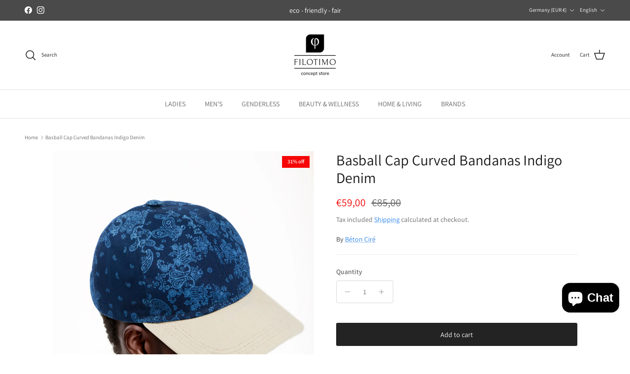

--- FILE ---
content_type: text/html; charset=utf-8
request_url: https://filotimo-concept.de/en/products/basball-cap-curved-bandanas-indigo-denim
body_size: 76681
content:
<!doctype html>
<html class="no-js" lang="en" dir="ltr">
<head><meta charset="utf-8">
<meta name="viewport" content="width=device-width,initial-scale=1">
<title>Basball Cap Curved Bandanas Indigo Denim &ndash; Filotimo Concept</title><link rel="canonical" href="https://filotimo-concept.de/en/products/basball-cap-curved-bandanas-indigo-denim"><link rel="icon" href="//filotimo-concept.de/cdn/shop/files/favicon-32x32_04f9d1e9-82d8-47e2-8dfc-5a59d21ac2b4.png?crop=center&height=48&v=1718548878&width=48" type="image/png">
  <link rel="apple-touch-icon" href="//filotimo-concept.de/cdn/shop/files/favicon-32x32_04f9d1e9-82d8-47e2-8dfc-5a59d21ac2b4.png?crop=center&height=180&v=1718548878&width=180"><meta name="description" content="Modern and sporty This hat is reminiscent of the curved peaked caps worn by American universities! The hat is ideal for protecting yourself from the sun or just to keep warm. Inspired by the shapes of the Miki Docking Beanie by BÉTON CIRÉ, it is made up of six panels and has a hidden button in the middle of the top. Th"><meta property="og:site_name" content="Filotimo Concept">
<meta property="og:url" content="https://filotimo-concept.de/en/products/basball-cap-curved-bandanas-indigo-denim">
<meta property="og:title" content="Basball Cap Curved Bandanas Indigo Denim">
<meta property="og:type" content="product">
<meta property="og:description" content="Modern and sporty This hat is reminiscent of the curved peaked caps worn by American universities! The hat is ideal for protecting yourself from the sun or just to keep warm. Inspired by the shapes of the Miki Docking Beanie by BÉTON CIRÉ, it is made up of six panels and has a hidden button in the middle of the top. Th"><meta property="og:image" content="http://filotimo-concept.de/cdn/shop/files/BASEBALLCAPCURVEDBANDANASINDIGODENIM1.webp?crop=center&height=1200&v=1713364982&width=1200">
  <meta property="og:image:secure_url" content="https://filotimo-concept.de/cdn/shop/files/BASEBALLCAPCURVEDBANDANASINDIGODENIM1.webp?crop=center&height=1200&v=1713364982&width=1200">
  <meta property="og:image:width" content="3000">
  <meta property="og:image:height" content="4500"><meta property="og:price:amount" content="59,00">
  <meta property="og:price:currency" content="EUR"><meta name="twitter:card" content="summary_large_image">
<meta name="twitter:title" content="Basball Cap Curved Bandanas Indigo Denim">
<meta name="twitter:description" content="Modern and sporty This hat is reminiscent of the curved peaked caps worn by American universities! The hat is ideal for protecting yourself from the sun or just to keep warm. Inspired by the shapes of the Miki Docking Beanie by BÉTON CIRÉ, it is made up of six panels and has a hidden button in the middle of the top. Th">
<style>@font-face {
  font-family: Assistant;
  font-weight: 400;
  font-style: normal;
  font-display: fallback;
  src: url("//filotimo-concept.de/cdn/fonts/assistant/assistant_n4.9120912a469cad1cc292572851508ca49d12e768.woff2") format("woff2"),
       url("//filotimo-concept.de/cdn/fonts/assistant/assistant_n4.6e9875ce64e0fefcd3f4446b7ec9036b3ddd2985.woff") format("woff");
}
@font-face {
  font-family: Assistant;
  font-weight: 700;
  font-style: normal;
  font-display: fallback;
  src: url("//filotimo-concept.de/cdn/fonts/assistant/assistant_n7.bf44452348ec8b8efa3aa3068825305886b1c83c.woff2") format("woff2"),
       url("//filotimo-concept.de/cdn/fonts/assistant/assistant_n7.0c887fee83f6b3bda822f1150b912c72da0f7b64.woff") format("woff");
}
@font-face {
  font-family: Assistant;
  font-weight: 500;
  font-style: normal;
  font-display: fallback;
  src: url("//filotimo-concept.de/cdn/fonts/assistant/assistant_n5.26caedc0c0f332f957d0fb6b24adee050844cce5.woff2") format("woff2"),
       url("//filotimo-concept.de/cdn/fonts/assistant/assistant_n5.d09f0488bf8aadd48534c94ac3f185fbc9ddb168.woff") format("woff");
}
@font-face {
  font-family: Assistant;
  font-weight: 400;
  font-style: normal;
  font-display: fallback;
  src: url("//filotimo-concept.de/cdn/fonts/assistant/assistant_n4.9120912a469cad1cc292572851508ca49d12e768.woff2") format("woff2"),
       url("//filotimo-concept.de/cdn/fonts/assistant/assistant_n4.6e9875ce64e0fefcd3f4446b7ec9036b3ddd2985.woff") format("woff");
}
@font-face {
  font-family: Assistant;
  font-weight: 700;
  font-style: normal;
  font-display: fallback;
  src: url("//filotimo-concept.de/cdn/fonts/assistant/assistant_n7.bf44452348ec8b8efa3aa3068825305886b1c83c.woff2") format("woff2"),
       url("//filotimo-concept.de/cdn/fonts/assistant/assistant_n7.0c887fee83f6b3bda822f1150b912c72da0f7b64.woff") format("woff");
}
@font-face {
  font-family: Assistant;
  font-weight: 400;
  font-style: normal;
  font-display: fallback;
  src: url("//filotimo-concept.de/cdn/fonts/assistant/assistant_n4.9120912a469cad1cc292572851508ca49d12e768.woff2") format("woff2"),
       url("//filotimo-concept.de/cdn/fonts/assistant/assistant_n4.6e9875ce64e0fefcd3f4446b7ec9036b3ddd2985.woff") format("woff");
}
@font-face {
  font-family: Assistant;
  font-weight: 600;
  font-style: normal;
  font-display: fallback;
  src: url("//filotimo-concept.de/cdn/fonts/assistant/assistant_n6.b2cbcfa81550fc99b5d970d0ef582eebcbac24e0.woff2") format("woff2"),
       url("//filotimo-concept.de/cdn/fonts/assistant/assistant_n6.5dced1e1f897f561a8304b6ef1c533d81fd1c6e0.woff") format("woff");
}
:root {
  --page-container-width:          1600px;
  --reading-container-width:       720px;
  --divider-opacity:               0.14;
  --gutter-large:                  30px;
  --gutter-desktop:                20px;
  --gutter-mobile:                 16px;
  --section-padding:               50px;
  --larger-section-padding:        80px;
  --larger-section-padding-mobile: 60px;
  --largest-section-padding:       110px;
  --aos-animate-duration:          0.6s;

  --base-font-family:              Assistant, sans-serif;
  --base-font-weight:              400;
  --base-font-style:               normal;
  --heading-font-family:           Assistant, sans-serif;
  --heading-font-weight:           400;
  --heading-font-style:            normal;
  --heading-font-letter-spacing:   normal;
  --logo-font-family:              Assistant, sans-serif;
  --logo-font-weight:              700;
  --logo-font-style:               normal;
  --nav-font-family:               Assistant, sans-serif;
  --nav-font-weight:               400;
  --nav-font-style:                normal;

  --base-text-size:14px;
  --base-line-height:              1.6;
  --input-text-size:16px;
  --smaller-text-size-1:11px;
  --smaller-text-size-2:14px;
  --smaller-text-size-3:11px;
  --smaller-text-size-4:10px;
  --larger-text-size:30px;
  --super-large-text-size:53px;
  --super-large-mobile-text-size:24px;
  --larger-mobile-text-size:24px;
  --logo-text-size:24px;--btn-letter-spacing: normal;
    --btn-text-transform: none;
    --button-text-size: 14px;
    --quickbuy-button-text-size: 14px;
    --small-feature-link-font-size: 1em;
    --input-btn-padding-top: 13px;
    --input-btn-padding-bottom: 13px;--heading-text-transform:none;
  --nav-text-size:                      14px;
  --mobile-menu-font-weight:            600;

  --body-bg-color:                      255 255 255;
  --bg-color:                           255 255 255;
  --body-text-color:                    103 104 105;
  --text-color:                         103 104 105;

  --header-text-col:                    #171717;--header-text-hover-col:             var(--main-nav-link-hover-col);--header-bg-col:                     #ffffff;
  --heading-color:                     23 23 23;
  --body-heading-color:                23 23 23;
  --heading-divider-col:               #e2e2e2;

  --logo-col:                          #171717;
  --main-nav-bg:                       #ffffff;
  --main-nav-link-col:                 #676869;
  --main-nav-link-hover-col:           #171717;
  --main-nav-link-featured-col:        #2982ea;

  --link-color:                        41 130 234;
  --body-link-color:                   41 130 234;

  --btn-bg-color:                        35 35 35;
  --btn-bg-hover-color:                  103 104 105;
  --btn-border-color:                    35 35 35;
  --btn-border-hover-color:              103 104 105;
  --btn-text-color:                      255 255 255;
  --btn-text-hover-color:                255 255 255;--btn-alt-bg-color:                    255 255 255;
  --btn-alt-text-color:                  35 35 35;
  --btn-alt-border-color:                35 35 35;
  --btn-alt-border-hover-color:          35 35 35;--btn-ter-bg-color:                    235 235 235;
  --btn-ter-text-color:                  52 53 54;
  --btn-ter-bg-hover-color:              35 35 35;
  --btn-ter-text-hover-color:            255 255 255;--btn-border-radius: 3px;
    --btn-inspired-border-radius: 3px;--color-scheme-default:                             #ffffff;
  --color-scheme-default-color:                       255 255 255;
  --color-scheme-default-text-color:                  103 104 105;
  --color-scheme-default-head-color:                  23 23 23;
  --color-scheme-default-link-color:                  41 130 234;
  --color-scheme-default-btn-text-color:              255 255 255;
  --color-scheme-default-btn-text-hover-color:        255 255 255;
  --color-scheme-default-btn-bg-color:                35 35 35;
  --color-scheme-default-btn-bg-hover-color:          103 104 105;
  --color-scheme-default-btn-border-color:            35 35 35;
  --color-scheme-default-btn-border-hover-color:      103 104 105;
  --color-scheme-default-btn-alt-text-color:          35 35 35;
  --color-scheme-default-btn-alt-bg-color:            255 255 255;
  --color-scheme-default-btn-alt-border-color:        35 35 35;
  --color-scheme-default-btn-alt-border-hover-color:  35 35 35;

  --color-scheme-1:                             #f7f7f8;
  --color-scheme-1-color:                       247 247 248;
  --color-scheme-1-text-color:                  103 104 105;
  --color-scheme-1-head-color:                  23 23 23;
  --color-scheme-1-link-color:                  23 23 23;
  --color-scheme-1-btn-text-color:              255 255 255;
  --color-scheme-1-btn-text-hover-color:        255 255 255;
  --color-scheme-1-btn-bg-color:                35 35 35;
  --color-scheme-1-btn-bg-hover-color:          0 0 0;
  --color-scheme-1-btn-border-color:            35 35 35;
  --color-scheme-1-btn-border-hover-color:      0 0 0;
  --color-scheme-1-btn-alt-text-color:          35 35 35;
  --color-scheme-1-btn-alt-bg-color:            255 255 255;
  --color-scheme-1-btn-alt-border-color:        35 35 35;
  --color-scheme-1-btn-alt-border-hover-color:  35 35 35;

  --color-scheme-2:                             #232323;
  --color-scheme-2-color:                       35 35 35;
  --color-scheme-2-text-color:                  255 255 255;
  --color-scheme-2-head-color:                  255 255 255;
  --color-scheme-2-link-color:                  255 255 255;
  --color-scheme-2-btn-text-color:              23 23 23;
  --color-scheme-2-btn-text-hover-color:        23 23 23;
  --color-scheme-2-btn-bg-color:                255 255 255;
  --color-scheme-2-btn-bg-hover-color:          226 226 226;
  --color-scheme-2-btn-border-color:            255 255 255;
  --color-scheme-2-btn-border-hover-color:      226 226 226;
  --color-scheme-2-btn-alt-text-color:          23 23 23;
  --color-scheme-2-btn-alt-bg-color:            255 255 255;
  --color-scheme-2-btn-alt-border-color:        23 23 23;
  --color-scheme-2-btn-alt-border-hover-color:  23 23 23;

  /* Shop Pay payment terms */
  --payment-terms-background-color:    #ffffff;--quickbuy-bg: 247 247 248;--body-input-background-color:       rgb(var(--body-bg-color));
  --input-background-color:            rgb(var(--body-bg-color));
  --body-input-text-color:             var(--body-text-color);
  --input-text-color:                  var(--body-text-color);
  --body-input-border-color:           rgb(217, 217, 218);
  --input-border-color:                rgb(217, 217, 218);
  --input-border-color-hover:          rgb(171, 172, 173);
  --input-border-color-active:         rgb(103, 104, 105);

  --swatch-cross-svg:                  url("data:image/svg+xml,%3Csvg xmlns='http://www.w3.org/2000/svg' width='240' height='240' viewBox='0 0 24 24' fill='none' stroke='rgb(217, 217, 218)' stroke-width='0.09' preserveAspectRatio='none' %3E%3Cline x1='24' y1='0' x2='0' y2='24'%3E%3C/line%3E%3C/svg%3E");
  --swatch-cross-hover:                url("data:image/svg+xml,%3Csvg xmlns='http://www.w3.org/2000/svg' width='240' height='240' viewBox='0 0 24 24' fill='none' stroke='rgb(171, 172, 173)' stroke-width='0.09' preserveAspectRatio='none' %3E%3Cline x1='24' y1='0' x2='0' y2='24'%3E%3C/line%3E%3C/svg%3E");
  --swatch-cross-active:               url("data:image/svg+xml,%3Csvg xmlns='http://www.w3.org/2000/svg' width='240' height='240' viewBox='0 0 24 24' fill='none' stroke='rgb(103, 104, 105)' stroke-width='0.09' preserveAspectRatio='none' %3E%3Cline x1='24' y1='0' x2='0' y2='24'%3E%3C/line%3E%3C/svg%3E");

  --footer-divider-col:                #e4e4e4;
  --footer-text-col:                   103 104 105;
  --footer-heading-col:                23 23 23;
  --footer-bg-col:                     247 247 248;--product-label-overlay-justify: flex-start;--product-label-overlay-align: flex-start;--product-label-overlay-reduction-text:   #ffffff;
  --product-label-overlay-reduction-bg:     #f60606;
  --product-label-overlay-reduction-text-weight: 600;
  --product-label-overlay-stock-text:       #ffffff;
  --product-label-overlay-stock-bg:         #4c4c4b;
  --product-label-overlay-new-text:         #171717;
  --product-label-overlay-new-bg:           #ffffff;
  --product-label-overlay-meta-text:        #171717;
  --product-label-overlay-meta-bg:          #69be94;
  --product-label-sale-text:                #f60606;
  --product-label-sold-text:                #f60606;
  --product-label-preorder-text:            #60a57e;

  --product-block-crop-align:               center;

  
  --product-block-price-align:              flex-start;
  --product-block-price-item-margin-start:  initial;
  --product-block-price-item-margin-end:    .5rem;
  

  

  --collection-block-image-position:   center center;

  --swatch-picker-image-size:          70px;
  --swatch-crop-align:                 top center;

  --image-overlay-text-color:          255 255 255;--image-overlay-bg:                  rgba(23, 23, 23, 0.12);
  --image-overlay-shadow-start:        rgb(0 0 0 / 0.16);
  --image-overlay-box-opacity:         0.88;--product-inventory-ok-box-color:            #f2faf0;
  --product-inventory-ok-text-color:           #108043;
  --product-inventory-ok-icon-box-fill-color:  #fff;
  --product-inventory-low-box-color:           #fcf1cd;
  --product-inventory-low-text-color:          #dd9a1a;
  --product-inventory-low-icon-box-fill-color: #fff;
  --product-inventory-low-text-color-channels: 16, 128, 67;
  --product-inventory-ok-text-color-channels:  221, 154, 26;

  --rating-star-color: 246 165 41;--overlay-align-left: start;
    --overlay-align-right: end;}html[dir=rtl] {
  --overlay-right-text-m-left: 0;
  --overlay-right-text-m-right: auto;
  --overlay-left-shadow-left-left: 15%;
  --overlay-left-shadow-left-right: -50%;
  --overlay-left-shadow-right-left: -85%;
  --overlay-left-shadow-right-right: 0;
}.image-overlay--bg-box .text-overlay .text-overlay__text {
    --image-overlay-box-bg: 255 255 255;
    --heading-color: var(--body-heading-color);
    --text-color: var(--body-text-color);
    --link-color: var(--body-link-color);
  }::selection {
    background: rgb(var(--body-heading-color));
    color: rgb(var(--body-bg-color));
  }
  ::-moz-selection {
    background: rgb(var(--body-heading-color));
    color: rgb(var(--body-bg-color));
  }.use-color-scheme--default {
  --product-label-sale-text:           #f60606;
  --product-label-sold-text:           #f60606;
  --product-label-preorder-text:       #60a57e;
  --input-background-color:            rgb(var(--body-bg-color));
  --input-text-color:                  var(--body-input-text-color);
  --input-border-color:                rgb(217, 217, 218);
  --input-border-color-hover:          rgb(171, 172, 173);
  --input-border-color-active:         rgb(103, 104, 105);
}</style>

  <link href="//filotimo-concept.de/cdn/shop/t/43/assets/main.css?v=172312757779536793001754558201" rel="stylesheet" type="text/css" media="all" />
<link rel="stylesheet" href="//filotimo-concept.de/cdn/shop/t/43/assets/swatches.css?v=169515721417481063711754558201" media="print" onload="this.media='all'">
    <noscript><link rel="stylesheet" href="//filotimo-concept.de/cdn/shop/t/43/assets/swatches.css?v=169515721417481063711754558201"></noscript><link rel="preload" as="font" href="//filotimo-concept.de/cdn/fonts/assistant/assistant_n4.9120912a469cad1cc292572851508ca49d12e768.woff2" type="font/woff2" crossorigin><link rel="preload" as="font" href="//filotimo-concept.de/cdn/fonts/assistant/assistant_n4.9120912a469cad1cc292572851508ca49d12e768.woff2" type="font/woff2" crossorigin><script>
    document.documentElement.className = document.documentElement.className.replace('no-js', 'js');

    window.theme = {
      info: {
        name: 'Symmetry',
        version: '8.0.0'
      },
      device: {
        hasTouch: window.matchMedia('(any-pointer: coarse)').matches,
        hasHover: window.matchMedia('(hover: hover)').matches
      },
      mediaQueries: {
        md: '(min-width: 768px)',
        productMediaCarouselBreak: '(min-width: 1041px)'
      },
      routes: {
        base: 'https://filotimo-concept.de',
        cart: '/en/cart',
        cartAdd: '/en/cart/add.js',
        cartUpdate: '/en/cart/update.js',
        predictiveSearch: '/en/search/suggest'
      },
      strings: {
        cartTermsConfirmation: "You must agree to the terms and conditions before continuing.",
        cartItemsQuantityError: "You can only add [QUANTITY] of this item to your cart.",
        generalSearchViewAll: "View all search results",
        noStock: "Sold out",
        noVariant: "Unavailable",
        productsProductChooseA: "Choose a",
        generalSearchPages: "Pages",
        generalSearchNoResultsWithoutTerms: "Sorry, we couldnʼt find any results",
        shippingCalculator: {
          singleRate: "There is one shipping rate for this destination:",
          multipleRates: "There are multiple shipping rates for this destination:",
          noRates: "We do not ship to this destination."
        },
        regularPrice: "Regular price",
        salePrice: "Sale price"
      },
      settings: {
        moneyWithCurrencyFormat: "€{{amount_with_comma_separator}} EUR",
        cartType: "drawer",
        afterAddToCart: "drawer",
        quickbuyStyle: "button",
        externalLinksNewTab: true,
        internalLinksSmoothScroll: true
      }
    }

    theme.inlineNavigationCheck = function() {
      var pageHeader = document.querySelector('.pageheader'),
          inlineNavContainer = pageHeader.querySelector('.logo-area__left__inner'),
          inlineNav = inlineNavContainer.querySelector('.navigation--left');
      if (inlineNav && getComputedStyle(inlineNav).display != 'none') {
        var inlineMenuCentered = document.querySelector('.pageheader--layout-inline-menu-center'),
            logoContainer = document.querySelector('.logo-area__middle__inner');
        if(inlineMenuCentered) {
          var rightWidth = document.querySelector('.logo-area__right__inner').clientWidth,
              middleWidth = logoContainer.clientWidth,
              logoArea = document.querySelector('.logo-area'),
              computedLogoAreaStyle = getComputedStyle(logoArea),
              logoAreaInnerWidth = logoArea.clientWidth - Math.ceil(parseFloat(computedLogoAreaStyle.paddingLeft)) - Math.ceil(parseFloat(computedLogoAreaStyle.paddingRight)),
              availableNavWidth = logoAreaInnerWidth - Math.max(rightWidth, middleWidth) * 2 - 40;
          inlineNavContainer.style.maxWidth = availableNavWidth + 'px';
        }

        var firstInlineNavLink = inlineNav.querySelector('.navigation__item:first-child'),
            lastInlineNavLink = inlineNav.querySelector('.navigation__item:last-child');
        if (lastInlineNavLink) {
          var inlineNavWidth = null;
          if(document.querySelector('html[dir=rtl]')) {
            inlineNavWidth = firstInlineNavLink.offsetLeft - lastInlineNavLink.offsetLeft + firstInlineNavLink.offsetWidth;
          } else {
            inlineNavWidth = lastInlineNavLink.offsetLeft - firstInlineNavLink.offsetLeft + lastInlineNavLink.offsetWidth;
          }
          if (inlineNavContainer.offsetWidth >= inlineNavWidth) {
            pageHeader.classList.add('pageheader--layout-inline-permitted');
            var tallLogo = logoContainer.clientHeight > lastInlineNavLink.clientHeight + 20;
            if (tallLogo) {
              inlineNav.classList.add('navigation--tight-underline');
            } else {
              inlineNav.classList.remove('navigation--tight-underline');
            }
          } else {
            pageHeader.classList.remove('pageheader--layout-inline-permitted');
          }
        }
      }
    };

    theme.setInitialHeaderHeightProperty = () => {
      const section = document.querySelector('.section-header');
      if (section) {
        document.documentElement.style.setProperty('--theme-header-height', Math.ceil(section.clientHeight) + 'px');
      }
    };
  </script>

  <script src="//filotimo-concept.de/cdn/shop/t/43/assets/main.js?v=150891663519462644191754558201" defer></script>
    <script src="//filotimo-concept.de/cdn/shop/t/43/assets/animate-on-scroll.js?v=15249566486942820451754558201" defer></script>
    <link href="//filotimo-concept.de/cdn/shop/t/43/assets/animate-on-scroll.css?v=135962721104954213331754558201" rel="stylesheet" type="text/css" media="all" />
  

  <script>window.performance && window.performance.mark && window.performance.mark('shopify.content_for_header.start');</script><meta name="google-site-verification" content="TScxMlqtANc8QVpeW1Um7KNfEklwoF9Ecz7izpwIusI">
<meta name="facebook-domain-verification" content="pq4aqmpqptjulw88gi2a08yghf9dks">
<meta id="shopify-digital-wallet" name="shopify-digital-wallet" content="/61879845038/digital_wallets/dialog">
<meta name="shopify-checkout-api-token" content="f801574e9edc755fe399fb9169092a81">
<meta id="in-context-paypal-metadata" data-shop-id="61879845038" data-venmo-supported="false" data-environment="production" data-locale="en_US" data-paypal-v4="true" data-currency="EUR">
<link rel="alternate" hreflang="x-default" href="https://filotimo-concept.de/products/basball-cap-curved-bandanas-indigo-denim">
<link rel="alternate" hreflang="de" href="https://filotimo-concept.de/products/basball-cap-curved-bandanas-indigo-denim">
<link rel="alternate" hreflang="el" href="https://filotimo-concept.de/el/products/basball-cap-curved-bandanas-indigo-denim">
<link rel="alternate" hreflang="en" href="https://filotimo-concept.de/en/products/basball-cap-curved-bandanas-indigo-denim">
<link rel="alternate" type="application/json+oembed" href="https://filotimo-concept.de/en/products/basball-cap-curved-bandanas-indigo-denim.oembed">
<script async="async" src="/checkouts/internal/preloads.js?locale=en-DE"></script>
<link rel="preconnect" href="https://shop.app" crossorigin="anonymous">
<script async="async" src="https://shop.app/checkouts/internal/preloads.js?locale=en-DE&shop_id=61879845038" crossorigin="anonymous"></script>
<script id="apple-pay-shop-capabilities" type="application/json">{"shopId":61879845038,"countryCode":"DE","currencyCode":"EUR","merchantCapabilities":["supports3DS"],"merchantId":"gid:\/\/shopify\/Shop\/61879845038","merchantName":"Filotimo Concept","requiredBillingContactFields":["postalAddress","email"],"requiredShippingContactFields":["postalAddress","email"],"shippingType":"shipping","supportedNetworks":["visa","maestro","masterCard","amex"],"total":{"type":"pending","label":"Filotimo Concept","amount":"1.00"},"shopifyPaymentsEnabled":true,"supportsSubscriptions":true}</script>
<script id="shopify-features" type="application/json">{"accessToken":"f801574e9edc755fe399fb9169092a81","betas":["rich-media-storefront-analytics"],"domain":"filotimo-concept.de","predictiveSearch":true,"shopId":61879845038,"locale":"en"}</script>
<script>var Shopify = Shopify || {};
Shopify.shop = "filotimo-concept.myshopify.com";
Shopify.locale = "en";
Shopify.currency = {"active":"EUR","rate":"1.0"};
Shopify.country = "DE";
Shopify.theme = {"name":"07.08.25 Aktuelle Version FIlotimo Shop Symerty","id":176019046729,"schema_name":"Symmetry","schema_version":"8.0.0","theme_store_id":568,"role":"main"};
Shopify.theme.handle = "null";
Shopify.theme.style = {"id":null,"handle":null};
Shopify.cdnHost = "filotimo-concept.de/cdn";
Shopify.routes = Shopify.routes || {};
Shopify.routes.root = "/en/";</script>
<script type="module">!function(o){(o.Shopify=o.Shopify||{}).modules=!0}(window);</script>
<script>!function(o){function n(){var o=[];function n(){o.push(Array.prototype.slice.apply(arguments))}return n.q=o,n}var t=o.Shopify=o.Shopify||{};t.loadFeatures=n(),t.autoloadFeatures=n()}(window);</script>
<script>
  window.ShopifyPay = window.ShopifyPay || {};
  window.ShopifyPay.apiHost = "shop.app\/pay";
  window.ShopifyPay.redirectState = null;
</script>
<script id="shop-js-analytics" type="application/json">{"pageType":"product"}</script>
<script defer="defer" async type="module" src="//filotimo-concept.de/cdn/shopifycloud/shop-js/modules/v2/client.init-shop-cart-sync_BT-GjEfc.en.esm.js"></script>
<script defer="defer" async type="module" src="//filotimo-concept.de/cdn/shopifycloud/shop-js/modules/v2/chunk.common_D58fp_Oc.esm.js"></script>
<script defer="defer" async type="module" src="//filotimo-concept.de/cdn/shopifycloud/shop-js/modules/v2/chunk.modal_xMitdFEc.esm.js"></script>
<script type="module">
  await import("//filotimo-concept.de/cdn/shopifycloud/shop-js/modules/v2/client.init-shop-cart-sync_BT-GjEfc.en.esm.js");
await import("//filotimo-concept.de/cdn/shopifycloud/shop-js/modules/v2/chunk.common_D58fp_Oc.esm.js");
await import("//filotimo-concept.de/cdn/shopifycloud/shop-js/modules/v2/chunk.modal_xMitdFEc.esm.js");

  window.Shopify.SignInWithShop?.initShopCartSync?.({"fedCMEnabled":true,"windoidEnabled":true});

</script>
<script>
  window.Shopify = window.Shopify || {};
  if (!window.Shopify.featureAssets) window.Shopify.featureAssets = {};
  window.Shopify.featureAssets['shop-js'] = {"shop-cart-sync":["modules/v2/client.shop-cart-sync_DZOKe7Ll.en.esm.js","modules/v2/chunk.common_D58fp_Oc.esm.js","modules/v2/chunk.modal_xMitdFEc.esm.js"],"init-fed-cm":["modules/v2/client.init-fed-cm_B6oLuCjv.en.esm.js","modules/v2/chunk.common_D58fp_Oc.esm.js","modules/v2/chunk.modal_xMitdFEc.esm.js"],"shop-cash-offers":["modules/v2/client.shop-cash-offers_D2sdYoxE.en.esm.js","modules/v2/chunk.common_D58fp_Oc.esm.js","modules/v2/chunk.modal_xMitdFEc.esm.js"],"shop-login-button":["modules/v2/client.shop-login-button_QeVjl5Y3.en.esm.js","modules/v2/chunk.common_D58fp_Oc.esm.js","modules/v2/chunk.modal_xMitdFEc.esm.js"],"pay-button":["modules/v2/client.pay-button_DXTOsIq6.en.esm.js","modules/v2/chunk.common_D58fp_Oc.esm.js","modules/v2/chunk.modal_xMitdFEc.esm.js"],"shop-button":["modules/v2/client.shop-button_DQZHx9pm.en.esm.js","modules/v2/chunk.common_D58fp_Oc.esm.js","modules/v2/chunk.modal_xMitdFEc.esm.js"],"avatar":["modules/v2/client.avatar_BTnouDA3.en.esm.js"],"init-windoid":["modules/v2/client.init-windoid_CR1B-cfM.en.esm.js","modules/v2/chunk.common_D58fp_Oc.esm.js","modules/v2/chunk.modal_xMitdFEc.esm.js"],"init-shop-for-new-customer-accounts":["modules/v2/client.init-shop-for-new-customer-accounts_C_vY_xzh.en.esm.js","modules/v2/client.shop-login-button_QeVjl5Y3.en.esm.js","modules/v2/chunk.common_D58fp_Oc.esm.js","modules/v2/chunk.modal_xMitdFEc.esm.js"],"init-shop-email-lookup-coordinator":["modules/v2/client.init-shop-email-lookup-coordinator_BI7n9ZSv.en.esm.js","modules/v2/chunk.common_D58fp_Oc.esm.js","modules/v2/chunk.modal_xMitdFEc.esm.js"],"init-shop-cart-sync":["modules/v2/client.init-shop-cart-sync_BT-GjEfc.en.esm.js","modules/v2/chunk.common_D58fp_Oc.esm.js","modules/v2/chunk.modal_xMitdFEc.esm.js"],"shop-toast-manager":["modules/v2/client.shop-toast-manager_DiYdP3xc.en.esm.js","modules/v2/chunk.common_D58fp_Oc.esm.js","modules/v2/chunk.modal_xMitdFEc.esm.js"],"init-customer-accounts":["modules/v2/client.init-customer-accounts_D9ZNqS-Q.en.esm.js","modules/v2/client.shop-login-button_QeVjl5Y3.en.esm.js","modules/v2/chunk.common_D58fp_Oc.esm.js","modules/v2/chunk.modal_xMitdFEc.esm.js"],"init-customer-accounts-sign-up":["modules/v2/client.init-customer-accounts-sign-up_iGw4briv.en.esm.js","modules/v2/client.shop-login-button_QeVjl5Y3.en.esm.js","modules/v2/chunk.common_D58fp_Oc.esm.js","modules/v2/chunk.modal_xMitdFEc.esm.js"],"shop-follow-button":["modules/v2/client.shop-follow-button_CqMgW2wH.en.esm.js","modules/v2/chunk.common_D58fp_Oc.esm.js","modules/v2/chunk.modal_xMitdFEc.esm.js"],"checkout-modal":["modules/v2/client.checkout-modal_xHeaAweL.en.esm.js","modules/v2/chunk.common_D58fp_Oc.esm.js","modules/v2/chunk.modal_xMitdFEc.esm.js"],"shop-login":["modules/v2/client.shop-login_D91U-Q7h.en.esm.js","modules/v2/chunk.common_D58fp_Oc.esm.js","modules/v2/chunk.modal_xMitdFEc.esm.js"],"lead-capture":["modules/v2/client.lead-capture_BJmE1dJe.en.esm.js","modules/v2/chunk.common_D58fp_Oc.esm.js","modules/v2/chunk.modal_xMitdFEc.esm.js"],"payment-terms":["modules/v2/client.payment-terms_Ci9AEqFq.en.esm.js","modules/v2/chunk.common_D58fp_Oc.esm.js","modules/v2/chunk.modal_xMitdFEc.esm.js"]};
</script>
<script id="__st">var __st={"a":61879845038,"offset":3600,"reqid":"24721756-2429-4578-8004-5ae24d346722-1769083072","pageurl":"filotimo-concept.de\/en\/products\/basball-cap-curved-bandanas-indigo-denim","u":"344bcd98c538","p":"product","rtyp":"product","rid":9004750012745};</script>
<script>window.ShopifyPaypalV4VisibilityTracking = true;</script>
<script id="captcha-bootstrap">!function(){'use strict';const t='contact',e='account',n='new_comment',o=[[t,t],['blogs',n],['comments',n],[t,'customer']],c=[[e,'customer_login'],[e,'guest_login'],[e,'recover_customer_password'],[e,'create_customer']],r=t=>t.map((([t,e])=>`form[action*='/${t}']:not([data-nocaptcha='true']) input[name='form_type'][value='${e}']`)).join(','),a=t=>()=>t?[...document.querySelectorAll(t)].map((t=>t.form)):[];function s(){const t=[...o],e=r(t);return a(e)}const i='password',u='form_key',d=['recaptcha-v3-token','g-recaptcha-response','h-captcha-response',i],f=()=>{try{return window.sessionStorage}catch{return}},m='__shopify_v',_=t=>t.elements[u];function p(t,e,n=!1){try{const o=window.sessionStorage,c=JSON.parse(o.getItem(e)),{data:r}=function(t){const{data:e,action:n}=t;return t[m]||n?{data:e,action:n}:{data:t,action:n}}(c);for(const[e,n]of Object.entries(r))t.elements[e]&&(t.elements[e].value=n);n&&o.removeItem(e)}catch(o){console.error('form repopulation failed',{error:o})}}const l='form_type',E='cptcha';function T(t){t.dataset[E]=!0}const w=window,h=w.document,L='Shopify',v='ce_forms',y='captcha';let A=!1;((t,e)=>{const n=(g='f06e6c50-85a8-45c8-87d0-21a2b65856fe',I='https://cdn.shopify.com/shopifycloud/storefront-forms-hcaptcha/ce_storefront_forms_captcha_hcaptcha.v1.5.2.iife.js',D={infoText:'Protected by hCaptcha',privacyText:'Privacy',termsText:'Terms'},(t,e,n)=>{const o=w[L][v],c=o.bindForm;if(c)return c(t,g,e,D).then(n);var r;o.q.push([[t,g,e,D],n]),r=I,A||(h.body.append(Object.assign(h.createElement('script'),{id:'captcha-provider',async:!0,src:r})),A=!0)});var g,I,D;w[L]=w[L]||{},w[L][v]=w[L][v]||{},w[L][v].q=[],w[L][y]=w[L][y]||{},w[L][y].protect=function(t,e){n(t,void 0,e),T(t)},Object.freeze(w[L][y]),function(t,e,n,w,h,L){const[v,y,A,g]=function(t,e,n){const i=e?o:[],u=t?c:[],d=[...i,...u],f=r(d),m=r(i),_=r(d.filter((([t,e])=>n.includes(e))));return[a(f),a(m),a(_),s()]}(w,h,L),I=t=>{const e=t.target;return e instanceof HTMLFormElement?e:e&&e.form},D=t=>v().includes(t);t.addEventListener('submit',(t=>{const e=I(t);if(!e)return;const n=D(e)&&!e.dataset.hcaptchaBound&&!e.dataset.recaptchaBound,o=_(e),c=g().includes(e)&&(!o||!o.value);(n||c)&&t.preventDefault(),c&&!n&&(function(t){try{if(!f())return;!function(t){const e=f();if(!e)return;const n=_(t);if(!n)return;const o=n.value;o&&e.removeItem(o)}(t);const e=Array.from(Array(32),(()=>Math.random().toString(36)[2])).join('');!function(t,e){_(t)||t.append(Object.assign(document.createElement('input'),{type:'hidden',name:u})),t.elements[u].value=e}(t,e),function(t,e){const n=f();if(!n)return;const o=[...t.querySelectorAll(`input[type='${i}']`)].map((({name:t})=>t)),c=[...d,...o],r={};for(const[a,s]of new FormData(t).entries())c.includes(a)||(r[a]=s);n.setItem(e,JSON.stringify({[m]:1,action:t.action,data:r}))}(t,e)}catch(e){console.error('failed to persist form',e)}}(e),e.submit())}));const S=(t,e)=>{t&&!t.dataset[E]&&(n(t,e.some((e=>e===t))),T(t))};for(const o of['focusin','change'])t.addEventListener(o,(t=>{const e=I(t);D(e)&&S(e,y())}));const B=e.get('form_key'),M=e.get(l),P=B&&M;t.addEventListener('DOMContentLoaded',(()=>{const t=y();if(P)for(const e of t)e.elements[l].value===M&&p(e,B);[...new Set([...A(),...v().filter((t=>'true'===t.dataset.shopifyCaptcha))])].forEach((e=>S(e,t)))}))}(h,new URLSearchParams(w.location.search),n,t,e,['guest_login'])})(!0,!0)}();</script>
<script integrity="sha256-4kQ18oKyAcykRKYeNunJcIwy7WH5gtpwJnB7kiuLZ1E=" data-source-attribution="shopify.loadfeatures" defer="defer" src="//filotimo-concept.de/cdn/shopifycloud/storefront/assets/storefront/load_feature-a0a9edcb.js" crossorigin="anonymous"></script>
<script crossorigin="anonymous" defer="defer" src="//filotimo-concept.de/cdn/shopifycloud/storefront/assets/shopify_pay/storefront-65b4c6d7.js?v=20250812"></script>
<script data-source-attribution="shopify.dynamic_checkout.dynamic.init">var Shopify=Shopify||{};Shopify.PaymentButton=Shopify.PaymentButton||{isStorefrontPortableWallets:!0,init:function(){window.Shopify.PaymentButton.init=function(){};var t=document.createElement("script");t.src="https://filotimo-concept.de/cdn/shopifycloud/portable-wallets/latest/portable-wallets.en.js",t.type="module",document.head.appendChild(t)}};
</script>
<script data-source-attribution="shopify.dynamic_checkout.buyer_consent">
  function portableWalletsHideBuyerConsent(e){var t=document.getElementById("shopify-buyer-consent"),n=document.getElementById("shopify-subscription-policy-button");t&&n&&(t.classList.add("hidden"),t.setAttribute("aria-hidden","true"),n.removeEventListener("click",e))}function portableWalletsShowBuyerConsent(e){var t=document.getElementById("shopify-buyer-consent"),n=document.getElementById("shopify-subscription-policy-button");t&&n&&(t.classList.remove("hidden"),t.removeAttribute("aria-hidden"),n.addEventListener("click",e))}window.Shopify?.PaymentButton&&(window.Shopify.PaymentButton.hideBuyerConsent=portableWalletsHideBuyerConsent,window.Shopify.PaymentButton.showBuyerConsent=portableWalletsShowBuyerConsent);
</script>
<script data-source-attribution="shopify.dynamic_checkout.cart.bootstrap">document.addEventListener("DOMContentLoaded",(function(){function t(){return document.querySelector("shopify-accelerated-checkout-cart, shopify-accelerated-checkout")}if(t())Shopify.PaymentButton.init();else{new MutationObserver((function(e,n){t()&&(Shopify.PaymentButton.init(),n.disconnect())})).observe(document.body,{childList:!0,subtree:!0})}}));
</script>
<link id="shopify-accelerated-checkout-styles" rel="stylesheet" media="screen" href="https://filotimo-concept.de/cdn/shopifycloud/portable-wallets/latest/accelerated-checkout-backwards-compat.css" crossorigin="anonymous">
<style id="shopify-accelerated-checkout-cart">
        #shopify-buyer-consent {
  margin-top: 1em;
  display: inline-block;
  width: 100%;
}

#shopify-buyer-consent.hidden {
  display: none;
}

#shopify-subscription-policy-button {
  background: none;
  border: none;
  padding: 0;
  text-decoration: underline;
  font-size: inherit;
  cursor: pointer;
}

#shopify-subscription-policy-button::before {
  box-shadow: none;
}

      </style>
<script id="sections-script" data-sections="related-products,footer" defer="defer" src="//filotimo-concept.de/cdn/shop/t/43/compiled_assets/scripts.js?v=3228"></script>
<script>window.performance && window.performance.mark && window.performance.mark('shopify.content_for_header.end');</script>
<!-- CC Custom Head Start --><!-- CC Custom Head End --><!-- BEGIN app block: shopify://apps/complianz-gdpr-cookie-consent/blocks/bc-block/e49729f0-d37d-4e24-ac65-e0e2f472ac27 -->

    
    

    
    
        <script>
            var sDomain = location.host;
            (function(){
                window.thirdPartyScriptDefinition = [
                    
                ]
            })();(()=>{
                var sDomain=location.host;
                const __useGoogleConsentMode =true;
                const __whiteListForConsentMode =["googletagmanager"];
                const __dataLayerName ="dataLayer";
                (()=>{var i={z:"thirdPartyScriptDefinition",o:"Shopify",c:"analytics",d:"publish",i:"src",l:"provider",p:"type_0",y:"type_1",f:"type_2",n:"true",a:"length",r:"detail",A:"Proxy",j:"setInterval",F:"clearInterval",g:"find",X:"filter",G:"forEach",H:"splice",Z:"hasOwnProperty",M:"addEventListener",u:"includes",h:"push",_:"cookie",P:"set",O:"get",s:"gtag",D:"ad_storage",I:"ad_user_data",T:"ad_personalization",b:"analytics_storage",x:"functionality_storage",C:"personalization_storage",L:"security_storage",R:"wait_for_update",k:"consent",U:"default",q:"ads_data_redaction",B:"google_consent_mode",J:"dataLayer",e:"granted",t:"denied",Q:"update",V:"GDPR_LC:userConsentSetting",W:1500,m:null},o={[i.D]:i.t,[i.I]:i.t,[i.T]:i.t,[i.b]:i.t,[i.x]:i.t,[i.C]:i.t,[i.L]:i.t,[i.R]:i.W};((a,l,t,f,p=[],c=t.J)=>{let y=function(r,e){return!!r[t.g](n=>!!n&&!!e&&n[t.i]&&e[t.i]&&n[t.i]===e[t.i]&&n[t._]===e[t._])},g=r=>f?!!p[t.g](e=>{if(typeof r[t.i]=="string")return r[t.i][t.u](e);if(typeof r[t.l]=="string")return r[t.l][t.u](e)}):!1,u=function(r){let e=[];for(let s=0;s<r[t.a];s++)r[s]||e[t.h](s);let n=r[t.a]-e[t.a];return e[t.G](s=>r[t.H](s,1)),n},d=[],h={[t.P]:(r,e,n,s)=>{let _=u(r);return e===t.a?r[t.a]=_:n!=null&&(y(r,n)||g(n)||(d[e]=n)),!0},[t.O]:(r,e)=>r[e]};if(a[t.z]=new a[t.A](d,h),f){a[c]=a[c]||[],a[t.s]=function(...n){a[c][t.h](n)},a[t.s](t.k,t.U,{...o}),a[t.s](t.P,t.q,!0);let r=a[t.j](()=>{!!a[t.o]&&!!a[t.o][t.c]&&!!a[t.o][t.c][t.d]&&(a[t.F](r),a[t.o][t.c][t.d](t.B,{...o}))},5),e=n=>{Date.now()-t.m<50||(t.m=Date.now(),o[t.D]=n[t.r][t.f][t.n]?t.e:t.t,o[t.I]=n[t.r][t.f][t.n]?t.e:t.t,o[t.T]=n[t.r][t.f][t.n]?t.e:t.t,o[t.b]=n[t.r][t.y][t.n]?t.e:t.t,o[t.x]=n[t.r][t.p][t.n]?t.e:t.t,o[t.C]=n[t.r][t.y][t.n]?t.e:t.t,o[t.L]=n[t.r][t.p][t.n]?t.e:t.t,a[t.s](t.k,t.Q,{...o}))};l[t.M](t.V,e)}})(window,document,i,__useGoogleConsentMode,__whiteListForConsentMode,__dataLayerName);})();
                const definitions = [];
                definitions.length > 0 && window.thirdPartyScriptDefinition.push(...definitions);
                window.BC_JSON_ObjectBypass={"_ab":{"description":"Wird in Verbindung mit dem Zugriff auf das Admin-Panel verwendet.","path":"\/","domain":"","provider":"Shopify","type":"type_0","expires":"86400","recommendation":"0","editable":"false","deletable":"false","set":"0"},"_secure_session_id":{"description":"Wird in Verbindung mit der Navigation durch ein Schaufenster verwendet.","path":"\/","domain":"","provider":"Shopify","type":"type_0","expires":"2592000","recommendation":"0","editable":"false","deletable":"false","set":"0"},"__cfduid":{"description":"Das _cfduid-Cookie hilft Cloudflare, bösartige Besucher auf den Websites unserer Kunden zu erkennen und das Blockieren legitimer Benutzer zu minimieren.","path":"\/","domain":"","provider":"Cloudflare","type":"type_0","expires":"2592000","recommendation":"0","editable":"false","deletable":"false","set":"0"},"Cart":{"description":"Used in connection with shopping cart.","path":"\/","domain":"","provider":"Shopify","type":"type_0","expires":"1209600","recommendation":"0","editable":"false","deletable":"false","set":"0"},"cart":{"description":"Wird in Verbindung mit dem Warenkorb verwendet.","path":"\/","domain":"","provider":"Shopify","type":"type_0","expires":"1209600","recommendation":"0","editable":"false","deletable":"false","set":"0"},"cart_sig":{"description":"Wird in Verbindung mit Warenkorb und Zahlung-Checkout verwendet.","path":"\/","domain":"","provider":"Shopify","type":"type_0","expires":"1209600","recommendation":"0","editable":"false","deletable":"false","set":"0"},"cart_ts":{"description":"Wird in Verbindung mit Warenkorb und Zahlung-Checkout verwendet.","path":"\/","domain":"","provider":"Shopify","type":"type_0","expires":"1209600","recommendation":"0","editable":"false","deletable":"false","set":"0"},"cart_ver":{"description":"Wird in Verbindung mit Warenkorb und Zahlung-Checkout verwendet.","path":"\/","domain":"","provider":"Shopify","type":"type_0","expires":"1209600","recommendation":"0","editable":"false","deletable":"false","set":"0"},"checkout_token":{"description":"Wird in Verbindung mit Warenkorb und Zahlung-Checkout verwendet.","path":"\/","domain":"","provider":"Shopify","type":"type_0","expires":"31536000","recommendation":"0","editable":"false","deletable":"false","set":"0"},"Secret":{"description":"Used in connection with checkout.","path":"\/","domain":"","provider":"Shopify","type":"type_0","expires":"31536000","recommendation":"0","editable":"false","deletable":"false","set":"0"},"secure_customer_sig":{"description":"Used in connection with customer login.","path":"\/","domain":"","provider":"Shopify","type":"type_0","expires":"31536000","recommendation":"0","editable":"false","deletable":"false","set":"0"},"storefront_digest":{"description":"Wird in Verbindung mit dem Kunden-Login verwendet.","path":"\/","domain":"","provider":"Shopify","type":"type_0","expires":"31536000","recommendation":"0","editable":"false","deletable":"false","set":"0"},"_shopify_u":{"description":"Used to facilitate updating customer account information.","path":"\/","domain":"","provider":"Shopify","type":"type_0","expires":"31536000","recommendation":"0","editable":"false","deletable":"false","set":"0"},"XSRF-TOKEN":{"description":"Used in connection with GDPR legal Cookie.","path":"\/","domain":"","provider":"GDPR Legal Cookie","type":"type_0","expires":"31536000","recommendation":"0","editable":"false","deletable":"false","set":"0"},"gdpr_legal_cookie_session":{"description":"Used in connection with GDPR legal Cookie.","path":"\/","domain":"","provider":"GDPR Legal Cookie","type":"type_0","expires":"0","recommendation":"0","editable":"false","deletable":"false","set":"0"},"_bc_c_set":{"description":"Wird in Verbindung mit dem GDPR legal Cookie verwendet.","path":"\/","domain":"","provider":"GDPR Legal Cookie","type":"type_0","expires":"2592000","recommendation":"0","editable":"false","deletable":"false","set":"0","optIn":true,"live":"1","ShopifyMinConsent":false},"_tracking_consent":{"description":"Für das Shopify-Benutzerzustimmungsverfolgung.","path":"\/","domain":"","provider":"Shopify","type":"type_0","expires":"31536000","recommendation":"0","editable":"false","deletable":"false","set":"0"},"_shopify_m":{"description":"Wird zur Verwaltung der Datenschutzeinstellungen der Kunden verwendet.","path":"\/","domain":"","provider":"Shopify","type":"type_0","expires":"31536000","recommendation":"0","editable":"false","deletable":"false","set":"0"},"_shopify_tm":{"description":"Wird zur Verwaltung der Datenschutzeinstellungen der Kunden verwendet.","path":"\/","domain":"","provider":"Shopify","type":"type_0","expires":"31536000","recommendation":"0","editable":"false","deletable":"false","set":"0"},"_shopify_tw":{"description":"Wird zur Verwaltung der Datenschutzeinstellungen der Kunden verwendet.","path":"\/","domain":"","provider":"Shopify","type":"type_0","expires":"31536000","recommendation":"0","editable":"false","deletable":"false","set":"0"},"_storefront_u":{"description":"Wird zur Verwaltung der Datenschutzeinstellungen der Kunden verwendet.","path":"\/","domain":"","provider":"Shopify","type":"type_0","expires":"31536000","recommendation":"0","editable":"false","deletable":"false","set":"0"},"cart_currency":{"description":"Wird in Verbindung mit Warenkorb und Zahlung-Checkout verwendet.","path":"\/","domain":"","provider":"Shopify","type":"type_0","expires":"31536000","recommendation":"0","editable":"false","deletable":"false","set":"0"},"_orig_referrer":{"description":"Wird in Verbindung mit dem Warenkorb verwendet.","path":"\/","domain":"","provider":"Shopify","type":"type_1","expires":"1209600","recommendation":"1","editable":"true","deletable":"false","set":"1"},"_landing_page":{"description":"Verfolgt die Landingpages.","path":"\/","domain":"","provider":"Shopify","type":"type_1","expires":"1209600","recommendation":"1","editable":"true","deletable":"false","set":"1"},"_s":{"description":"Shopify analytics.","path":"\/","domain":"","provider":"Shopify","type":"type_1","expires":"1800","recommendation":"1","editable":"true","deletable":"false","set":"1"},"_shopify_d":{"description":"Shopify-Analytik.","path":"\/","domain":"","provider":"Shopify","type":"type_1","expires":"1209600","recommendation":"1","editable":"true","deletable":"false","set":"1"},"_shopify_fs":{"description":"Shopify-Analytik.","path":"\/","domain":"","provider":"Shopify","type":"type_1","expires":"1209600","recommendation":"1","editable":"true","deletable":"false","set":"1"},"_shopify_s":{"description":"Shopify-Analytik.","path":"\/","domain":"","provider":"Shopify","type":"type_1","expires":"1800","recommendation":"1","editable":"true","deletable":"false","set":"1"},"_shopify_y":{"description":"Shopify-Analytik.","path":"\/","domain":"","provider":"Shopify","type":"type_1","expires":"31536000","recommendation":"1","editable":"true","deletable":"false","set":"1"},"_y":{"description":"Shopify-Analytik.","path":"\/","domain":"","provider":"Shopify","type":"type_1","expires":"31536000","recommendation":"1","editable":"true","deletable":"false","set":"1"},"_shopify_sa_p":{"description":"Shopify-Analytik im Zusammenhang mit Marketing und Empfehlungen.","path":"\/","domain":"","provider":"Shopify","type":"type_1","expires":"1800","recommendation":"1","editable":"true","deletable":"false","set":"1"},"_shopify_sa_t":{"description":"Shopify-Analytik im Zusammenhang mit Marketing und Empfehlungen.","path":"\/","domain":"","provider":"Shopify","type":"type_1","expires":"1800","recommendation":"1","editable":"true","deletable":"false","set":"1"},"_shopify_uniq":{"description":"Shopify analytics.","path":"\/","domain":"","provider":"Shopify","type":"type_1","expires":"1800","recommendation":"1","editable":"true","deletable":"false","set":"1"},"_shopify_visit":{"description":"Shopify analytics.","path":"\/","domain":"","provider":"Shopify","type":"type_1","expires":"1800","recommendation":"1","editable":"true","deletable":"false","set":"1"},"tracked_start_checkout":{"description":"Shopify-Analytik in Bezug auf den Checkout.","path":"\/","domain":"","provider":"Shopify","type":"type_1","expires":"1800","recommendation":"1","editable":"true","deletable":"false","set":"1"},"ki_r":{"description":"Shopify analytics.","path":"\/","domain":"","provider":"Shopify","type":"type_1","expires":"1800","recommendation":"1","editable":"true","deletable":"false","set":"1"},"ki_t":{"description":"Shopify analytics.","path":"\/","domain":"","provider":"Shopify","type":"type_1","expires":"1800","recommendation":"1","editable":"true","deletable":"false","set":"1"},"ab_test_*":{"description":"Shopify analytics.","path":"\/","domain":"","provider":"Shopify","type":"type_1","expires":"1800","recommendation":"1","editable":"true","deletable":"false","set":"1"}};
                const permanentDomain = 'filotimo-concept.myshopify.com';
                window.BC_GDPR_2ce3a13160348f524c8cc9={'google':[],'_bc_c_set':'customScript','customScriptsSRC':[]};
                var GDPR_LC_versionNr=202401311200;var GDPR_LC_ZLoad=function(){var defaultDefinition=[
                    // { "src": "facebook", "cookie": "fr", "provider": "facebook.com", "description": "", "expires": 7776000, "domain": "facebook.com", "declaration": 1, "group": "facebook" }, { "src": "facebook", "cookie": "_fbp", "provider": sDomain, "description": "", "expires": 7776000, "domain": sDomain, "declaration": 1, "group": "facebook" }, { "src": "google-analytics.com", "cookie": "_ga", "provider": sDomain, "description": "", "expires": 63072000, "domain": sDomain, "declaration": 1, "group": "google" }, { "src": "googletagmanager.com", "cookie": "_ga", "provider": sDomain, "description": "", "expires": 63072000, "domain": sDomain, "declaration": 1, "group": "google" }, { "src": "googletagmanager.com", "cookie": "_gid", "provider": sDomain, "description": "", "expires": 86400, "domain": sDomain, "declaration": 1, "group": "google" }, { "src": "googletagmanager.com", "cookie": "_gat", "provider": sDomain, "description": "", "expires": 86400, "domain": sDomain, "declaration": 1, "group": "google" }, { "src": "googleadservices.com", "cookie": "IDE", "provider": sDomain, "description": "", "expires": 63072000, "domain": sDomain, "declaration": 2, "group": "google Ads" }
                ]; if (window.thirdPartyScriptDefinition ===undefined) { window.thirdPartyScriptDefinition=[]; defaultDefinition.forEach(function (value) { window.thirdPartyScriptDefinition.push(value) }) } else { var exist=false; defaultDefinition.forEach(function (script) { window.thirdPartyScriptDefinition.forEach(function (value) { if (value.src ===script.src && value.cookie ===script.cookie) { exist=true } }); if (!exist) { window.thirdPartyScriptDefinition.push(script) } }) } (function polyfill(){if (!Array.from) { Array.from=(function(){var toStr=Object.prototype.toString; var isCallable=function (fn) { return typeof fn ==='function' || toStr.call(fn) ==='[object Function]' }; var toInteger=function (value) { var number=Number(value); if (isNaN(number)) { return 0 } if (number ===0 || !isFinite(number)) { return number } return (number > 0 ? 1 : -1) * Math.floor(Math.abs(number)) }; var maxSafeInteger=Math.pow(2, 53) - 1; var toLength=function (value) { var len=toInteger(value); return Math.min(Math.max(len, 0), maxSafeInteger) }; return function from(arrayLike) { var C=this; var items=Object(arrayLike); if (arrayLike ==null) { throw new TypeError('Array.from requires an array-like object - not null or undefined') } var mapFn=arguments.length > 1 ? arguments[1] : void undefined; var T; if (typeof mapFn !=='undefined') { if (!isCallable(mapFn)) { throw new TypeError('Array.from: when provided, the second argument must be a function') } if (arguments.length > 2) { T=arguments[2] } } var len=toLength(items.length); var A=isCallable(C) ? Object(new C(len)) : new Array(len); var k=0; var kValue; while (k < len) { kValue=items[k]; if (mapFn) { A[k]=typeof T ==='undefined' ? mapFn(kValue, k) : mapFn.call(T, kValue, k) } else { A[k]=kValue } k +=1 } A.length=len; return A } }()) } })(); var shopifyCookies={ '_s': !1, '_shopify_fs': !1, '_shopify_s': !1, '_shopify_y': !1, '_y': !1, '_shopify_sa_p': !1, '_shopify_sa_t': !1, '_shopify_uniq': !1, '_shopify_visit': !1, 'tracked_start_checkout': !1, 'bc_trekkie_fbp_custom': !1 }; function GDPR_LC_Token(){var getToken={ "tokenLength": 8, "ranToken": '', "randomize": function(){return Math.random().toString(32).substr(2) }, "generate": function(){while (this.ranToken.length <=this.tokenLength) { this.ranToken +=this.randomize() } this.ranToken=permanentDomain + Date.now() + this.ranToken; return btoa(this.ranToken) }, "get": function(){return this.generate() } }; return getToken.get() }; function getCookieValue(a) { var b=document.cookie.match('(^|;)\\s*' + a + '\\s*=\\s*([^;]+)'); return b ? b.pop() : false }; function loadCookieSettings(sessID) { return; var script=document.createElement('script'); script.src='https://cookieapp-staging.beeclever.app/get-cookie-setting?shopify_domain=permanentDomain&token=' + sessID; script.async=false; document.head.appendChild(script); script.addEventListener('load', function(){console.log('UserData loaded') }) };(function setUserCookieData(){window.GDPR_LC_Sess_ID_Name="GDPR_LC_SESS_ID"; window.GDPR_LC_Sess_ID=getCookieValue(window.GDPR_LC_Sess_ID_Name); if (window.GDPR_LC_Sess_ID) { loadCookieSettings(window.GDPR_LC_Sess_ID) } else { window.GDPR_LC_Sess_ID=GDPR_LC_Token() } })(); function setBC_GDPR_LEGAL_custom_cookies(){window['BC_GDPR_LEGAL_custom_cookies']=window['BC_GDPR_LEGAL_custom_cookies'] || {}; window['BC_GDPR_LEGAL_custom_cookies']['list']=window['BC_GDPR_LEGAL_custom_cookies']['list'] || {}; if ('GDPR_legal_cookie' in localStorage) { window['BC_GDPR_LEGAL_custom_cookies']['list']=JSON.parse(window.localStorage.getItem('GDPR_legal_cookie')) } };setBC_GDPR_LEGAL_custom_cookies(); (function(){var hasConsent=!1; Array.from(Object.keys(window['BC_GDPR_LEGAL_custom_cookies']['list'])).forEach(function (c) { if (shopifyCookies.hasOwnProperty(c) && window['BC_GDPR_LEGAL_custom_cookies']['list'][c].userSetting) { hasConsent=!0 } }); var wt=window.trekkie, ws=window.ShopifyAnalytics; if (!hasConsent && wt !==undefined) { wt=[], wt.integrations=wt.integrations || !0, ws=ws.lib=ws.meta=ws.meta.page={}, ws.lib.track=function(){} } })(); window.bc_tagManagerTasks={ "bc_tgm_aw": "google", "bc_tgm_gtm": "google", "bc_tgm_ua": "google", "bc_tgm_fbp": "facebook", "any": "any", "_bc_c_set": "customScript" }; var wl=whiteList=["recaptcha", "notifications.google"]; var GDPR_LC_scriptPath='gdpr-legal-cookie.beeclever.app'; if (window.GDPR_LC_Beta_activate !==undefined && window.GDPR_LC_Beta_activate) { GDPR_LC_scriptPath='cookieapp-staging.beeclever.app' } wl.push(GDPR_LC_scriptPath); var checkIsBlackListed=function (src) { setBC_GDPR_LEGAL_custom_cookies(); if (src ===null) { return null } if (!!window.TrustedScriptURL && src instanceof TrustedScriptURL) { src=src.toString() } var r=!1; for (var x=thirdPartyScriptDefinition.length - 1; x >=0; x--) { var bSrc=thirdPartyScriptDefinition[x]['src']; if (src.indexOf(bSrc) !==-1 && src.toLowerCase().indexOf('jquery') ===-1) { r=x } } wl.forEach(function (wSrc) { if (src.indexOf(wSrc) !==-1) { r=false } }); if (r !==false) { function getTCookieName(name, index) { var tCookieObject=thirdPartyScriptDefinition[index]; if (tCookieObject !==undefined) { var cookies=[]; thirdPartyScriptDefinition.forEach(function (cookie) { if (cookie['src'] ===tCookieObject['src']) { cookies.push(cookie) } }); var tCookieName=tCookieObject['cookie']; if (tCookieObject['domain'] !==document.location.host) { tCookieName=tCookieObject['cookie'] + '$%bc%$' + tCookieObject['domain'] } if (tCookieName ===name && tCookieObject['domain'] ===window['BC_GDPR_LEGAL_custom_cookies']['list'][name]['domain']) { if (window['BC_GDPR_LEGAL_custom_cookies']['list'][name]['userSetting']) { index=!1 } } cookies.forEach(function (cookie) { if (window['BC_GDPR_LEGAL_custom_cookies']['list'][cookie['cookie']] !==undefined && window['BC_GDPR_LEGAL_custom_cookies']['list'][cookie['cookie']]['userSetting']) { index=!1 } }); return index } return !1 };var cookieListKeys=Array.from(Object.keys(window['BC_GDPR_LEGAL_custom_cookies']['list'])); if (cookieListKeys.length > 0) { Array.from(Object.keys(window['BC_GDPR_LEGAL_custom_cookies']['list'])).forEach(function (cookieName) { r=getTCookieName(cookieName.toString(), r) }) } else { for (var x=thirdPartyScriptDefinition.length - 1; x >=0; x--) { var tCookie=thirdPartyScriptDefinition[x]; if (src.indexOf(tCookie['src']) !==-1) { r=tCookie['cookie'] + '$%bc%$' + tCookie['domain'] } } return r } } return r }; window.scriptElementsHidden=window.scriptElementsHidden || []; window.callbackFunc=function (elem, args) { for (var x=0; x < elem.length; x++) { if (elem[x] ===null || elem[x] ===undefined || elem[x]['nodeName'] ===undefined) { return } if (elem[x]['nodeName'].toLowerCase() =='script') { if (elem[x].hasAttribute('src')) { if (document.querySelector('[src="https://cookieapp-staging.beeclever.app/js/get-script.php"]') !==null) { elem[x]=document.createElement('script'); elem[x].setAttribute('bc_empty_script_tag', '') } var blackListed=checkIsBlackListed(elem[x].getAttribute('src')); var fName=!1; try { new Error() } catch (e) { var caller=e.stack.split('\n'); var x=0; for (; x < caller.length; x++) { caller[x]=caller[x].trim(); caller[x]=caller[x].replace('at ', ''); caller[x]=caller[x].substr(0, caller[x].indexOf(' ')); caller[x]=caller[x].replace('Array.', '') } for (; x >=0; x--) { if (caller[x] ==='ICS' && x > 0) { if (caller[x - 1] in window['BC_GDPR_LEGAL_custom_cookies']['list']) { fName=caller[x - 1] } } } } if (fName ===!1 && blackListed !==!1) { elem[x].setAttribute('type', 'javascript/blocked'); elem[x].setAttribute('cookie', blackListed) } else if (blackListed !==!0 && elem[x].getAttribute('type') ==='javascript/blocked') { elem[x].setAttribute('type', 'javascript') } if (fName) { elem[x].setAttribute("data-callerName", fName) } elem[x].setAttribute('src', elem[x].getAttribute('src')) } if (elem[x]['type'] =='javascript/blocked') { window.scriptElementsHidden.push(elem[x]); elem[x]=document.createElement('script'); elem[x].setAttribute('bc_empty_script_tag', '') } } } }; const appendChild=Element.prototype.appendChild, append=Element.prototype.append, replaceWith=Element.prototype.replaceWith, insertNode=Element.prototype.insertNode, insertBefore=Element.prototype.insertBefore; Element.prototype.appendChild=function(){const ctx=this; window.callbackFunc.call(ctx, arguments); return appendChild.apply(ctx, arguments) }; Element.prototype.append=function(){const ctx=this; window.callbackFunc.call(ctx, arguments); return append.apply(ctx, arguments) }; Element.prototype.replaceWith=function(){const ctx=this; window.callbackFunc.call(ctx, arguments); return replaceWith.apply(ctx, arguments) }; Element.prototype.insertNode=function(){const ctx=this; window.callbackFunc.call(ctx, arguments); return insertNode.apply(ctx, arguments) }; Element.prototype.insertBefore=function(){const ctx=this; window.callbackFunc.call(ctx, arguments); try { return insertBefore.apply(ctx, arguments) } catch (e) { arguments[1]=document.scripts[0]; return insertBefore.apply(ctx, arguments) } };};if (!window.msCrypto) { Array.from(document.head.querySelectorAll('[bc_empty_script_tag=""]')).forEach(function (script) { script.remove() })};if (window.GDPR_LC_ZLoad_loaded ===undefined) { GDPR_LC_ZLoad(); window.GDPR_LC_ZLoad_loaded=true}
            })();

            // window.thirdPartyScriptDefinition.push(
            //     { "src" : "analytics.js", "cookie" : "_shopify_fs", "provider" : "shopify.com", "description" : "", "expires" : 0, "domain" : sDomain, "declaration" : 1, "group" : "shopify" },
            //     { "src" : "doubleclick.net","cookie" : "_shopify_fs","provider" : "shopify.com","description" : "","expires" : 0,"domain" : sDomain,"declaration" : 1,"group" : "shopify" },
            //     { "src" : "trekkie", "cookie" : "_shopify_fs", "provider" : "shopify.com", "description" : "", "expires" : 0, "domain" : sDomain, "declaration" : 1, "group" : "shopify" },
            //     { "src" : "luckyorange", "cookie" : "_shopify_fs", "provider" : "shopify.com", "description" : "", "expires" : 0, "domain" : sDomain, "declaration" : 1, "group" : "shopify" },
            //     { "src" : "googletagmanager", "cookie" : "_gat", "provider" : "googletagmanager.com", "description" : "", "expires" : 0, "domain" : sDomain, "declaration" : 1, "group" : "googletagmanager" }
            // );

            var customCookies = {};
            function BC_GDPR_CustomScriptForShop () {
                return [
                    function testCookie () {
                        // your additional script
                    }
                    
                ];
            }

            // PRIOR BLOCKING FEATURE
            window.bc_settings_prior_blocking_enabled = false;

            /**
             * Initializes and injects CSS styles into the document to support iframe blocking.
             * Specifically, it adds styles to create a skeleton loader and to hide iframes that should be blocked.
             * The styles are added only if they haven't been added already.
             */
            function initializeStylesOfIframeBlocking() {
                // Dynamically add CSS styles
                if (!document.getElementById('bc-iframe-styles')) {
                    const style = document.createElement('style');
                    style.id = 'bc-iframe-styles';
                    style.innerHTML = `
                        .bc-iframe-skeleton {
                            position: absolute;
                            top: 0;
                            left: 0;
                            width: 100%;
                            height: 100%;
                            background: #f0f0f0;
                            display: flex;
                            align-items: center;
                            justify-content: center;

                        }

                        .bc-iframe-wrapper {
                            float: none;
                            clear: both;
                            width: 100%;
                            position: relative;
                            padding-bottom: 56.25%;
                            padding-top: 25px;
                            height: 0;
                        }

                        /* Ensure the iframe fills the container */
                        .bc-iframe-wrapper iframe {
                            position: absolute;
                            top: 0;
                            left: 0;
                            width: 100%;
                            height: 100%;
                            border: none;
                        }
                        iframe.bc-blocked {
                            display: none;
                        }
                        .bc-button {
                            background: linear-gradient(145deg, #000000, #1a1a1a);
                            color: white;
                            padding: 8px 10px;
                            border: none;
                            border-radius: 5px;
                            cursor: pointer;
                            font-size: 12px;
                            font-weight: bold;
                            box-shadow: 0 4px 6px rgba(0, 0, 0, 0.3),
                                        0 8px 10px rgba(0, 0, 0, 0.2),
                                        0 12px 20px rgba(0, 0, 0, 0.1);
                            text-shadow: 0 1px 3px rgba(0, 0, 0, 0.5);
                        }

                        .bc-button:hover {
                            background: linear-gradient(145deg, #1a1a1a, #000000);
                            box-shadow: 0 6px 8px rgba(0, 0, 0, 0.4),
                                        0 12px 14px rgba(0, 0, 0, 0.3),
                                        0 16px 24px rgba(0, 0, 0, 0.2);
                        }
                        .bc-svg {
                            width:50%;
                            height:50%;
                        }

                        @media (max-width: 767px) {
                            .bc-button  {
                                font-size: 1rem;
                            }

                            .bc-iframe-wrapper {
                                font-size: 1rem;
                            }
                            .bc-svg {
                                width:25%;
                                height:25%;
                            }
                            .bc-iframe-skeleton-text p {
                                font-size:1rem
                            }
                        }
                    `;
                    document.head.appendChild(style);
                }
            }

            /**
             * Initializes the blockable iframes and patterns used to identify them.
             * Sets up the blockable iframe categories and corresponding URL patterns that can be blocked.
             * Also converts wildcard patterns to regular expressions for matching.
             */
            const initializeBlockableIframes = () => {
                window._bc_blockable_iframes = new Map();
                window._bc_blockable_iframe_patterns = [];
                window._bc_blockable_iframes.set("preferences", [
                    {url: "google.com/recaptcha", serviceName: "Google Recaptcha"},
                    {url: "grecaptcha", serviceName: "Google Recaptcha"},
                    {url: "recaptcha.js", serviceName: "Google Recaptcha"},
                    {url: "recaptcha/api", serviceName: "Google Recaptcha"},
                    {url: "apis.google.com/js/platform.js", serviceName: "Google Recaptcha"},
                    {url: "cdn.livechatinc.com/tracking.js", serviceName: "Livechat"},
                ]);
                window._bc_blockable_iframes.set('analytics', [
                    {url: "vimeo.com", serviceName: "Vimeo"},
                    {url: "i.vimeocdn.com", serviceName: "Vimeo"},
                    {url: "google-analytics.com/ga.js", serviceName: "Google Analytics"},
                    {url: "www.google-analytics.com/analytics.js", serviceName: "Google Analytics"},
                    {url: "www.googletagmanager.com/gtag/js", serviceName: "Google Analytics"},
                    {url: "_getTracker", serviceName: "Google Analytics"},
                    {url: "apis.google.com/js/platform.js", serviceName: "Google Analytics"},
                    {url: "apis.google.com", serviceName: "Google Map"},
                    {url: "maps.google.it", serviceName: "Google Map"},
                    {url: "maps.google.de", serviceName: "Google Map"},
                    {url: "maps.google.com", serviceName: "Google Map"},
                    {url: "www.google.com/maps/embed", serviceName: "Google Map"},
                    {url: "google.com", serviceName: "Google Map"},
                    {url: "google.maps.", serviceName: "Google Maps"},
                    {url: "google.com/maps", serviceName: "Google Maps"},
                    {url: "apis.google.com", serviceName: "Google Maps"},
                    {url: "maps.google.de", serviceName: "Google Maps"},
                    {url: "fonts.googleapis.com", serviceName: "Google Fonts"},
                    {url: "ajax.googleapis.com/ajax/libs/webfont", serviceName: "Google Fonts"},
                    {url: "fonts.gstatic.com", serviceName: "Google Fonts"},
                    {url: "www.youtube.com", serviceName: "Youtube"},
                    {url: "www.youtube.com/iframe_api", serviceName: "Youtube"},
                    {url: "youtube.com", serviceName: "Youtube"},
                    {url: "youtube-nocookie.com", serviceName: "Youtube"},
                    {url: "youtu.be", serviceName: "Youtube"},
                    {url: "matomo.js", serviceName: "matomo"},
                    {url: "piwik.js", serviceName: "matomo"},
                    {url: "soundcloud.com/player", serviceName: "Sound Cloud"},
                    {url: "openstreetmap.org", serviceName: "Open Street Maps"},
                    {url: "videopress.com/videopress-iframe", serviceName: "VideoPress"},
                    {url: "videopress.com/embed", serviceName: "VideoPress"},
                    {url: "static.hotjar.com", serviceName: "Hotjar"},
                    {url: "open.spotify.com/embed", serviceName: "Spotify"},
                    {url: "js.hs-analytics.net", serviceName: "Hubspot"},
                    {url: "track.hubspot.com", serviceName: "Hubspot"},
                    {url: "assets.calendly.com", serviceName: "Calendly"},
                    {url: "calendly.com", serviceName: "Calendly"},
                    {url: "player.twitch.tv", serviceName: "Twitch"},
                    {url: "twitch.tv", serviceName: "Twitch"},
                    {url: "twitch.embed", serviceName: "Twitch"},
                    {url: "platform.linkedin.com/in.js", serviceName: "Linkedin"},
                    {url: "linkedin.com/embed/feed/update", serviceName: "Linkedin"},
                    {url: "instawidget.net/js/instawidget.js", serviceName: "instagram"},
                    {url: "instagram.com", serviceName: "instagram"},
                ]);
                window._bc_blockable_iframes.set("marketing", [
                    {url: "window.adsbygoogle", serviceName: "Google Ads"},
                    {url: "4wnet.com", serviceName: "4wnet"},
                    {url: "platform.twitter.com", serviceName: "Twitter"},
                    {url: "player.vimeo.com", serviceName: "Vimeo"},
                    {url: "www.facebook.com/plugins/like.php", serviceName: "Facebook"},
                    {url: "www.facebook.com/*/plugins/like.php", serviceName: "Facebook"},
                    {url: "www.facebook.com/plugins/likebox.php", serviceName: "Facebook"},
                    {url: "www.facebook.com/*/plugins/likebox.php", serviceName: "Facebook"},
                    {url: "connect.facebook.net", serviceName: "Facebook"},
                    {url: "facebook.com/plugins", serviceName: "Facebook"},
                    {url: "dailymotion.com/embed/video/", serviceName: "Dailymotion"},
                    {url: "geo.dailymotion.com", serviceName: "Dailymotion"},
                    {url: "disqus.com", serviceName: "Disqus"},
                    {url: "addthis.com", serviceName: "AddThis"},
                    {url: "sharethis.com", serviceName: "ShareThis"},
                    {url: "bat.bing.com", serviceName: "Microsoft Ads"},
                    {url: "bing.com", serviceName: "Microsoft Bing"},
                    {url: "window.uetq", serviceName: "Microsoft Advertising Universal Event Tracking"},
                    {url: "platform.twitter.com", serviceName: "Twitter"},
                    {url: "twitter-widgets.js", serviceName: "Twitter"},
                    {url: "assets.pinterest.com", serviceName: "Pinterest"},
                    {url: "pinmarklet.js", serviceName: "Pinterest"},
                    {url: "tiktok.com", serviceName: "tiktok"},
                ]);

                for (let [key, valueArray] of window._bc_blockable_iframes) {
                    for (let entry of valueArray) {
                        if (entry.url.includes('*')) {
                            const regexPattern = entry.url.replace(/[.*+?^${}()|[\]\\]/g, '\\$&').replace('\\*', '.*');
                            const regex = new RegExp(`^${regexPattern}$`);
                            window._bc_blockable_iframe_patterns.push({ pattern: regex, type: key, serviceName: entry.serviceName});
                        } else {
                            window._bc_blockable_iframe_patterns.push({ pattern: entry.url, type: key, serviceName: entry.serviceName });
                        }
                    }
                }
            };

            /**
             * Creates a skeleton function map for special Service like Youtube
             * that we can generate the placeholder with thumbnails. and in case
             * it can not generate the special placeholder it should return createIframePlaceholder
             * as fallback. this way we can in the future add other special placeholders for
             * other services
             *
             * @returns {HTMLElement} The skeleton loader element.
             */
            const specialPlaceHoldersFunctions = new Map([
                ['Youtube', function(serviceName, category, iframeSrc) {
                    const regex = /(?:https?:\/\/)?(?:www\.)?(?:youtube\.com\/embed\/|youtube\.com\/watch\?v=|youtu\.be\/|youtube-nocookie\.com\/embed\/)([a-zA-Z0-9_-]{11})/;
                    const match = iframeSrc.match(regex);
                    const videoID = match ? match[1] : null;
                    if(!videoID){
                        return createIframePlaceholder(serviceName, category);
                    }

                    return createIframePlaceholder(serviceName, category, `https://img.youtube.com/vi/${videoID}/maxresdefault.jpg`);
                }],
                ['Dailymotion', function(serviceName, category, iframeSrc) {
                    const patterns = [
                        /dailymotion\.com\/embed\/video\/([a-zA-Z0-9]+)/, // Direct video embed
                        /dailymotion\.com\/embed\/playlist\/([a-zA-Z0-9]+)/, // Playlist embed
                        /dailymotion\.com\/embed\/channel\/([a-zA-Z0-9]+)/, // Channel embed
                        /dailymotion\.com\/embed\/live\/([a-zA-Z0-9]+)/, // Live embed
                        /geo\.dailymotion\.com\/player\.html\?video=([a-zA-Z0-9]+)/, // Geo-specific player embed
                        /dailymotion\.com\/player\.html\?video=([a-zA-Z0-9]+)/ // Player embed (geo or regular)
                    ];
                    let videoID;

                    for (let pattern of patterns) {
                        const match = iframeSrc.match(pattern);
                        if (match && match[1]) {
                            videoID = match[1];
                            break;
                        }
                    }

                    if(!videoID){
                        return createIframePlaceholder(serviceName, category);
                    }

                    return createIframePlaceholder(serviceName, category, `https://www.dailymotion.com/thumbnail/video/${videoID}`);
                }],
                ['Vimeo', function(serviceName, category, iframeSrc) {
                    const patterns = [
                        /vimeo\.com\/(\d+)/, // Standard Vimeo URL
                        /player\.vimeo\.com\/video\/(\d+)/, // Embedded Vimeo video

                        /vimeo\.com\/(\d+)/, // Standard Vimeo URL
                        /player\.vimeo\.com\/video\/(\d+)/, // Embedded Vimeo video with or without query parameters
                        /i\.vimeocdn\.com\/video\/(\d+)_/ // CDN/thumbnail URL
                    ];

                    let videoID;

                    for (let pattern of patterns) {
                        const match = iframeSrc.match(pattern);
                        if (match && match[1]) {
                            videoID = match[1];
                            console.log('video Id',videoID)
                            break;
                        }
                    }

                    if(!videoID){
                        return createIframePlaceholder(serviceName, category);
                    }

                    return createIframePlaceholder(serviceName, category, `https://vumbnail.com/${videoID}.jpg`);
                }]
            ]);

            /**
             * Creates a placeholder for an iframe that prompts users to accept cookies for a specific category.
             *
             * @param {string} serviceName - The name of the service related to the iframe.
             * @param {string} category - The cookie category that needs to be accepted to unblock the iframe.
             * @param {string} [imgSrc=''] - The optional image source URL. If provided, the image will be used as a background. Otherwise, an SVG graphic is used.
             *
             * @returns {HTMLDivElement} A div element containing the iframe placeholder with a prompt to accept cookies.
             */
            function createIframePlaceholder(serviceName, category, imgSrc = '') {
                // Determine the content and styles based on whether an image source is provided
                let backgroundContent = '';
                let outerWrapperStyle = '';
                let innerContainerStyle = '';

                if (imgSrc) {
                    backgroundContent = `<img src='${imgSrc}' style="position: absolute; top: 0; left: 0; width: 100%; height: 100%; object-fit: cover;">`;
                    outerWrapperStyle = `position: relative; width: 100%; height: 100%; overflow: hidden;`
                    innerContainerStyle = `position: absolute; top: 50%; left: 50%; transform: translate(-50%, -50%); text-align: center; width: 100%;height: 100%; color: #000000; background: rgba(255, 255, 255, 0.8); padding: 5%;`
                } else {
                    backgroundContent = `<svg class='bc-svg' viewBox="0 0 560 315" xmlns="http://www.w3.org/2000/svg" style="background-color: #f0f0f0;">
                        <defs>
                            <linearGradient id="shackleGradient" x1="0%" y1="0%" x2="100%" y2="100%">
                                <stop offset="0%" style="stop-color:#d0d0d0;stop-opacity:1" />
                                <stop offset="100%" style="stop-color:#a0a0a0;stop-opacity:1" />
                            </linearGradient>
                            <linearGradient id="bodyGradient" x1="0%" y1="0%" x2="100%" y2="100%">
                                <stop offset="0%" style="stop-color:#e0e0e0;stop-opacity:1" />
                                <stop offset="100%" style="stop-color:#c0c0c0;stop-opacity:1" />
                            </linearGradient>
                            <filter id="shadow" x="-50%" y="-50%" width="200%" height="200%">
                                <feGaussianBlur in="SourceAlpha" stdDeviation="3"/>
                                <feOffset dx="2" dy="2" result="offsetblur"/>
                                <feMerge>
                                    <feMergeNode/>
                                    <feMergeNode in="SourceGraphic"/>
                                </feMerge>
                            </filter>
                        </defs>
                        <rect width="50%" height="50%" fill="#f0f0f0"/>
                        <g transform="translate(250, 90) scale(0.8)" filter="url(#shadow)">
                            <!-- Lock Shackle -->
                            <path d="M50 20 C35 20 25 30 25 45 L25 60 L75 60 L75 45 C75 30 65 20 50 20 Z" fill="url(#shackleGradient)" stroke="#707070" stroke-width="2"/>
                            <!-- Lock Body -->
                            <rect x="20" y="60" width="60" height="70" fill="url(#bodyGradient)" stroke="#707070" stroke-width="2" rx="10" ry="10"/>
                            <!-- Lock Body Highlight -->
                            <rect x="25" y="65" width="50" height="60" fill="none" stroke="#ffffff" stroke-width="2" rx="8" ry="8"/>
                            <!-- Keyhole -->
                            <circle cx="50" cy="100" r="8" fill="#707070"/>
                            <rect x="48" y="105" width="4" height="15" fill="#707070"/>
                            <!-- Keyhole Details -->
                            <circle cx="50" cy="108" r="2" fill="#505050"/>
                        </g>
                    </svg>`
                    outerWrapperStyle = `align-items: center; display: flex; flex-direction: column; height:100%; justify-content: center; width:100%;`
                    innerContainerStyle = `text-align: center; height:50%;  font-size: 16px; color: #707070; padding-inline: 5%;`
                }

                const placeholder = `
                    <div style="${outerWrapperStyle}">
                        ${backgroundContent}
                        <div style="${innerContainerStyle}" class='bc-iframe-skeleton-text'>
                            <p>This iframe is for ${serviceName}. If you want to unblock it, you can allow cookies in the ${category} category by clicking this button.</p>
                            <button class='bc-button bc-thumbnails-button' onclick="handleCategoryConsent('${category}')">Accept ${category} cookies</button>
                        </div>
                    </div>
                `;

                const skeleton = document.createElement('div');
                skeleton.className = 'bc-iframe-skeleton';
                skeleton.innerHTML = placeholder;

                return skeleton;
            }

            /**
             * Checks if a given URL matches any of the blocked iframe patterns.
             *
             * @param {string} url - The URL of the iframe to check.
             * @returns {Object} An object containing the blocking status and the category of the blocked iframe.
             *                   Returns {status: true, category: 'category-name'} if the URL is blocked, otherwise {status: false}.
             */
            function containsBlockedIframe(url) {
                for (let entry of window._bc_blockable_iframe_patterns) {
                    if (entry.pattern instanceof RegExp) {
                        if (entry.pattern.test(url)) {
                            return {
                                status: true,
                                category: entry.type,
                                serviceName: entry.serviceName
                            };
                        }
                    } else if(url.includes(entry.pattern)){
                        return {
                            status: true,
                            category: entry.type,
                            serviceName: entry.serviceName
                        };
                    }
                }

                return false;
            }

            /**
             * Handles the blocking of iframes based on their `src` URL and user consent settings.
             *
             * The function checks whether an iframe should be blocked by examining its `src` URL.
             * If blocking is required, the iframe is wrapped in a container, a skeleton loader is added
             * as a placeholder, and the iframe's `src` is set to `about:blank` to prevent it from loading.
             * The original `src` and the blocking category are stored as data attributes on the iframe.
             *
             * @param {HTMLElement} iframe - The iframe element to be blocked.
             *
             * @returns {void} This function does not return any value.
             */
            function handleIframeBlocking(iframe) {
                const { status, category, serviceName } = containsBlockedIframe(iframe.src);

                if('about:blank' === iframe.src ) return;

                if (window.Shopify && window.Shopify.trackingConsent && undefined !== window.Shopify.trackingConsent.currentVisitorConsent()[category]
                    && 'yes' === window.Shopify.trackingConsent.currentVisitorConsent()[category]
                ) return;

                if (!status) return;

                const wrapper = document.createElement('div');

                wrapper.className = 'bc-iframe-wrapper';

                if("Dailymotion" ===serviceName){
                    wrapper.style='position:relative;padding-bottom:56.25%;height:0;overflow:hidden;'
                }
                iframe.parentNode.insertBefore(wrapper, iframe);
                wrapper.appendChild(iframe);

                // Determine which skeleton to use
                const skeleton = specialPlaceHoldersFunctions.has(serviceName)
                    ? specialPlaceHoldersFunctions.get(serviceName)(serviceName, category, iframe.src)
                    : createIframePlaceholder(serviceName, category);
                wrapper.appendChild(skeleton);

                iframe.setAttribute('bc-original-src', iframe.src);
                iframe.setAttribute('bc-iframe-category', category);
                iframe.src = "about:blank";
                iframe.classList.add('bc-blocked');
            }

            /**
             * A callback to check document.readyState and when it is 'loading' start observer
             * to check every mutation to find iframes before parsing to body of page
             *
             * @return {void}
             */
            function handleReadyStateChange() {
                // Define the bcObsever callback function
                const bcObserverCallback = (mutationsList) => {
                    for (const mutation of mutationsList) {
                        if (mutation.type !== 'childList') continue;

                        for (const node of mutation.addedNodes) {
                            if (node.tagName === 'IFRAME') {
                                // Intercept the Iframes creations and change the src or them to prevent
                                // loading of them before dom loads
                                handleIframeBlocking(node)
                            }
                        }
                    }
                };

                if ('loading' === document.readyState) {
                    // The document is still loading
                    // Create and register an observer or perform actions here
                    const bcObsever = new MutationObserver(bcObserverCallback);
                    bcObsever.observe(document, {childList: true, subtree: true});
                } else if ('complete' === document.readyState) {
                    // clean up:
                    // after page load completed we dont need this observer anymore
                    // disconnect observer after laod completed to avoid slowing down the page
                    bcObsever.disconnect()
                }
            }

            /**
             * this part is responsible for blocking the iframes injected to dom by any Javascipt
             * code after the dom loads, to achieve this goal we will intercept iframe creation by
             * overwriting the createElement if the Element Type is iframe
             *
             */
            if (true === window.bc_settings_prior_blocking_enabled) {
                const originalCreateElement = document.createElement.bind(document);
                document.createElement = function (tagName, options) {
                    const element = originalCreateElement(tagName, options);

                    if (tagName.toLowerCase() === 'iframe') {
                        try {
                            const observer = new MutationObserver((mutations) => {
                                mutations.forEach((mutation) => {
                                    if (mutation.attributeName === 'src') {
                                        handleIframeBlocking(element);
                                        observer.disconnect(); // Stop observing after handling
                                    }
                                });
                            });
                            observer.observe(element, {attributes: true});
                        } catch (error) {
                            console.error("Error during iframe blocking or setting up MutationObserver for iframe:", error);
                        }
                    }

                    return element;
                };

                initializeStylesOfIframeBlocking();
                initializeBlockableIframes();
                handleReadyStateChange();
            }
        </script>
    

    
    
    
    
    
    
    
    
    
    
    
        <script>
            if (typeof BC_JSON_ObjectBypass === "undefined"){
                var BC_JSON_ObjectBypass = {"_ab":{"description":"Wird in Verbindung mit dem Zugriff auf das Admin-Panel verwendet.","path":"\/","domain":"","provider":"Shopify","type":"type_0","expires":"86400","recommendation":"0","editable":"false","deletable":"false","set":"0"},"_secure_session_id":{"description":"Wird in Verbindung mit der Navigation durch ein Schaufenster verwendet.","path":"\/","domain":"","provider":"Shopify","type":"type_0","expires":"2592000","recommendation":"0","editable":"false","deletable":"false","set":"0"},"__cfduid":{"description":"Das _cfduid-Cookie hilft Cloudflare, bösartige Besucher auf den Websites unserer Kunden zu erkennen und das Blockieren legitimer Benutzer zu minimieren.","path":"\/","domain":"","provider":"Cloudflare","type":"type_0","expires":"2592000","recommendation":"0","editable":"false","deletable":"false","set":"0"},"Cart":{"description":"Used in connection with shopping cart.","path":"\/","domain":"","provider":"Shopify","type":"type_0","expires":"1209600","recommendation":"0","editable":"false","deletable":"false","set":"0"},"cart":{"description":"Wird in Verbindung mit dem Warenkorb verwendet.","path":"\/","domain":"","provider":"Shopify","type":"type_0","expires":"1209600","recommendation":"0","editable":"false","deletable":"false","set":"0"},"cart_sig":{"description":"Wird in Verbindung mit Warenkorb und Zahlung-Checkout verwendet.","path":"\/","domain":"","provider":"Shopify","type":"type_0","expires":"1209600","recommendation":"0","editable":"false","deletable":"false","set":"0"},"cart_ts":{"description":"Wird in Verbindung mit Warenkorb und Zahlung-Checkout verwendet.","path":"\/","domain":"","provider":"Shopify","type":"type_0","expires":"1209600","recommendation":"0","editable":"false","deletable":"false","set":"0"},"cart_ver":{"description":"Wird in Verbindung mit Warenkorb und Zahlung-Checkout verwendet.","path":"\/","domain":"","provider":"Shopify","type":"type_0","expires":"1209600","recommendation":"0","editable":"false","deletable":"false","set":"0"},"checkout_token":{"description":"Wird in Verbindung mit Warenkorb und Zahlung-Checkout verwendet.","path":"\/","domain":"","provider":"Shopify","type":"type_0","expires":"31536000","recommendation":"0","editable":"false","deletable":"false","set":"0"},"Secret":{"description":"Used in connection with checkout.","path":"\/","domain":"","provider":"Shopify","type":"type_0","expires":"31536000","recommendation":"0","editable":"false","deletable":"false","set":"0"},"secure_customer_sig":{"description":"Used in connection with customer login.","path":"\/","domain":"","provider":"Shopify","type":"type_0","expires":"31536000","recommendation":"0","editable":"false","deletable":"false","set":"0"},"storefront_digest":{"description":"Wird in Verbindung mit dem Kunden-Login verwendet.","path":"\/","domain":"","provider":"Shopify","type":"type_0","expires":"31536000","recommendation":"0","editable":"false","deletable":"false","set":"0"},"_shopify_u":{"description":"Used to facilitate updating customer account information.","path":"\/","domain":"","provider":"Shopify","type":"type_0","expires":"31536000","recommendation":"0","editable":"false","deletable":"false","set":"0"},"XSRF-TOKEN":{"description":"Used in connection with GDPR legal Cookie.","path":"\/","domain":"","provider":"GDPR Legal Cookie","type":"type_0","expires":"31536000","recommendation":"0","editable":"false","deletable":"false","set":"0"},"gdpr_legal_cookie_session":{"description":"Used in connection with GDPR legal Cookie.","path":"\/","domain":"","provider":"GDPR Legal Cookie","type":"type_0","expires":"0","recommendation":"0","editable":"false","deletable":"false","set":"0"},"_bc_c_set":{"description":"Wird in Verbindung mit dem GDPR legal Cookie verwendet.","path":"\/","domain":"","provider":"GDPR Legal Cookie","type":"type_0","expires":"2592000","recommendation":"0","editable":"false","deletable":"false","set":"0","optIn":true,"live":"1","ShopifyMinConsent":false},"_tracking_consent":{"description":"Für das Shopify-Benutzerzustimmungsverfolgung.","path":"\/","domain":"","provider":"Shopify","type":"type_0","expires":"31536000","recommendation":"0","editable":"false","deletable":"false","set":"0"},"_shopify_m":{"description":"Wird zur Verwaltung der Datenschutzeinstellungen der Kunden verwendet.","path":"\/","domain":"","provider":"Shopify","type":"type_0","expires":"31536000","recommendation":"0","editable":"false","deletable":"false","set":"0"},"_shopify_tm":{"description":"Wird zur Verwaltung der Datenschutzeinstellungen der Kunden verwendet.","path":"\/","domain":"","provider":"Shopify","type":"type_0","expires":"31536000","recommendation":"0","editable":"false","deletable":"false","set":"0"},"_shopify_tw":{"description":"Wird zur Verwaltung der Datenschutzeinstellungen der Kunden verwendet.","path":"\/","domain":"","provider":"Shopify","type":"type_0","expires":"31536000","recommendation":"0","editable":"false","deletable":"false","set":"0"},"_storefront_u":{"description":"Wird zur Verwaltung der Datenschutzeinstellungen der Kunden verwendet.","path":"\/","domain":"","provider":"Shopify","type":"type_0","expires":"31536000","recommendation":"0","editable":"false","deletable":"false","set":"0"},"cart_currency":{"description":"Wird in Verbindung mit Warenkorb und Zahlung-Checkout verwendet.","path":"\/","domain":"","provider":"Shopify","type":"type_0","expires":"31536000","recommendation":"0","editable":"false","deletable":"false","set":"0"},"_orig_referrer":{"description":"Wird in Verbindung mit dem Warenkorb verwendet.","path":"\/","domain":"","provider":"Shopify","type":"type_1","expires":"1209600","recommendation":"1","editable":"true","deletable":"false","set":"1"},"_landing_page":{"description":"Verfolgt die Landingpages.","path":"\/","domain":"","provider":"Shopify","type":"type_1","expires":"1209600","recommendation":"1","editable":"true","deletable":"false","set":"1"},"_s":{"description":"Shopify analytics.","path":"\/","domain":"","provider":"Shopify","type":"type_1","expires":"1800","recommendation":"1","editable":"true","deletable":"false","set":"1"},"_shopify_d":{"description":"Shopify-Analytik.","path":"\/","domain":"","provider":"Shopify","type":"type_1","expires":"1209600","recommendation":"1","editable":"true","deletable":"false","set":"1"},"_shopify_fs":{"description":"Shopify-Analytik.","path":"\/","domain":"","provider":"Shopify","type":"type_1","expires":"1209600","recommendation":"1","editable":"true","deletable":"false","set":"1"},"_shopify_s":{"description":"Shopify-Analytik.","path":"\/","domain":"","provider":"Shopify","type":"type_1","expires":"1800","recommendation":"1","editable":"true","deletable":"false","set":"1"},"_shopify_y":{"description":"Shopify-Analytik.","path":"\/","domain":"","provider":"Shopify","type":"type_1","expires":"31536000","recommendation":"1","editable":"true","deletable":"false","set":"1"},"_y":{"description":"Shopify-Analytik.","path":"\/","domain":"","provider":"Shopify","type":"type_1","expires":"31536000","recommendation":"1","editable":"true","deletable":"false","set":"1"},"_shopify_sa_p":{"description":"Shopify-Analytik im Zusammenhang mit Marketing und Empfehlungen.","path":"\/","domain":"","provider":"Shopify","type":"type_1","expires":"1800","recommendation":"1","editable":"true","deletable":"false","set":"1"},"_shopify_sa_t":{"description":"Shopify-Analytik im Zusammenhang mit Marketing und Empfehlungen.","path":"\/","domain":"","provider":"Shopify","type":"type_1","expires":"1800","recommendation":"1","editable":"true","deletable":"false","set":"1"},"_shopify_uniq":{"description":"Shopify analytics.","path":"\/","domain":"","provider":"Shopify","type":"type_1","expires":"1800","recommendation":"1","editable":"true","deletable":"false","set":"1"},"_shopify_visit":{"description":"Shopify analytics.","path":"\/","domain":"","provider":"Shopify","type":"type_1","expires":"1800","recommendation":"1","editable":"true","deletable":"false","set":"1"},"tracked_start_checkout":{"description":"Shopify-Analytik in Bezug auf den Checkout.","path":"\/","domain":"","provider":"Shopify","type":"type_1","expires":"1800","recommendation":"1","editable":"true","deletable":"false","set":"1"},"ki_r":{"description":"Shopify analytics.","path":"\/","domain":"","provider":"Shopify","type":"type_1","expires":"1800","recommendation":"1","editable":"true","deletable":"false","set":"1"},"ki_t":{"description":"Shopify analytics.","path":"\/","domain":"","provider":"Shopify","type":"type_1","expires":"1800","recommendation":"1","editable":"true","deletable":"false","set":"1"},"ab_test_*":{"description":"Shopify analytics.","path":"\/","domain":"","provider":"Shopify","type":"type_1","expires":"1800","recommendation":"1","editable":"true","deletable":"false","set":"1"}};
            }
        </script>
        <script>
            const data_gdpr_legal_banner_content = {"primary":"Wir verwenden Cookies. Viele sind notwendig, um die Website und ihre Funktionen zu betreiben, andere dienen statistischen oder Marketingzwecken. Mit der Entscheidung „Nur essentielle Cookies akzeptieren“ respektieren wir Ihre Privatsphäre und setzen keine Cookies, die für den Betrieb der Seite nicht notwendig sind.","essential":"Essenzielle Cookies ermöglichen grundlegende Funktionen und sind für die einwandfreie Funktion der Website erforderlich.","statistic":"Statistik-Cookies helfen Webseiten-Besitzern zu verstehen, wie Besucher mit Webseiten interagieren, indem Informationen anonym gesammelt und gemeldet werden.","marketing":"Marketing-Cookies werden von Drittanbietern oder Publishern verwendet, um personalisierte Werbung anzuzeigen. Sie tun dies, indem sie Besucher über Websites hinweg verfolgen.","details":"Informationen anzeigen","essential_button":"Essenzielle","marketing_button":"Statistik \u0026 Marketing","buttons":{"accept":"Alle akzeptieren","how_many_are_accepted":"von","accept_single":"Akzeptieren","save":"Nur essentielle Cookies akzeptieren","edit":"Individuelle Cookie Einstellungen","save_close":"Speichern"},"tabs":{"name":"Name","provider":"Inhaber","description":"Beschreibung","duration":"Laufzeit","domain":"Domain","group":"Group"},"cookieType":{"type_0":"Essential","type_1":"Analytics","type_2":"Marketing"},"flag":{"text":"Cookies"},"google_privacy_label":"Weitere Informationen","google_privacy_link_title":"Datenschutz bei Google"};
        </script>
        
            <div id="cookie-banner_flag" hidden="hidden">
                <div id="cookie-banner_flag__fingerprint">
                    <svg width="100%" height="100%" viewBox="0 0 512 512" version="1.1" xmlns="http://www.w3.org/2000/svg" xmlns:xlink="http://www.w3.org/1999/xlink" xml:space="preserve" xmlns:serif="http://www.serif.com/">
                    <g transform="matrix(1.26522,0,0,1.26522,-48.1485,-57.5756)">
                        <g transform="matrix(0.991875,-0.127215,0.127215,0.991875,-29.8048,32.7802)">
                            <path d="M59.004,200.883C62.918,201.688 67.32,198.996 68.25,195.684C74.813,172.266 85.902,150.734 101.219,131.684C103.813,128.457 103.301,123.734 100.074,121.141C96.844,118.547 92.125,119.059 89.527,122.285C72.938,142.926 60.918,166.258 53.809,191.637C52.688,195.625 54.949,200.047 59.004,200.883Z" style="fill-rule:nonzero;"></path>
                            <path d="M420.998,299.872C424.7,300.68 428.521,297.44 429.385,294.381C430.314,291.09 431.774,284.079 432.385,276.851C433.233,266.809 433.996,254.75 433.821,245.66C433.658,237.212 432.764,228.93 431.605,220.753C429.882,208.606 427.17,196.231 423.315,184.871C418.172,169.713 411.807,154.718 403.319,141.433C368.562,87.035 310.283,49.414 241.52,49.414C195.02,49.414 149.992,66.059 114.73,96.277C111.586,98.973 111.223,103.707 113.918,106.852C116.613,109.996 121.348,110.363 124.492,107.664C157.035,79.773 198.598,64.41 241.52,64.41C304.306,64.41 357.401,98.555 389.648,147.906C397.451,159.847 403.315,173.386 408.177,187.011C412.051,197.867 414.789,209.749 416.54,221.407C417.691,229.068 418.751,236.826 418.804,244.75C418.88,256.085 418.358,266.293 417.726,274.819C417.257,281.141 415.926,287.399 414.96,291.601C414.032,295.637 416.952,298.989 420.998,299.872Z" style="fill-rule:nonzero;"></path>
                            <path d="M386.915,266.049C387.118,266.049 387.325,266.041 387.532,266.021C391.661,265.685 394.176,262.072 394.399,257.939C395.195,243.208 392.269,222.399 389.077,209.385C384.855,192.173 377.776,175.7 369.367,160.34C357.383,138.441 339.324,119.945 317.145,106.84C294.367,93.383 268.215,86.27 241.52,86.27C171.574,86.27 109.711,133.039 91.07,200.027C90.418,202.395 89.637,205.758 88.75,210.02C87.406,216.48 82.141,221.371 75.648,222.188C69.367,222.98 62.168,223.543 54.25,223.859C50.113,224.027 46.891,227.516 47.059,231.656C47.227,235.797 50.707,239.012 54.852,238.848C63.191,238.516 70.82,237.914 77.523,237.07C90.371,235.449 100.785,225.809 103.434,213.07C104.258,209.121 104.961,206.07 105.523,204.027C122.363,143.523 178.285,101.266 241.52,101.266C265.535,101.266 289.047,107.66 309.516,119.754C329.371,131.484 345.52,148.008 356.207,167.535C363.951,181.682 370.578,196.734 374.489,212.61C377.522,224.921 380.245,244.464 379.446,259.154C379.232,263.087 383.047,266.049 386.915,266.049Z" style="fill-rule:nonzero;"></path>
                            <path d="M354.164,257.132L354.379,257.132C358.422,257.132 361.758,253.913 361.871,249.843C362.062,242.972 361.788,244.606 361.738,242C361.148,211.184 348.891,182.09 327.195,160.039C324.289,157.086 319.539,157.051 316.59,159.953C313.637,162.859 313.598,167.609 316.504,170.563C335.586,189.949 346.324,215.559 346.75,242.664C346.754,242.953 346.808,243.24 346.813,243.531C346.842,245.529 347.055,243.132 346.879,249.425C346.762,253.565 350.023,257.015 354.164,257.132Z" style="fill-rule:nonzero;"></path>
                            <path d="M54.801,274.766L55.824,274.727C78.949,273.824 98.074,270.91 112.676,266.063C126.23,261.563 135.695,249.262 136.789,234.73C137,231.906 137.344,229.102 137.809,226.398C141.977,202.25 154.605,180.152 173.375,164.18C192.383,148.004 216.586,139.094 241.52,139.094C258.457,139.094 275.297,143.23 290.223,151.059C293.891,152.98 298.426,151.566 300.348,147.898C302.273,144.23 300.859,139.695 297.191,137.773C280.125,128.824 260.875,124.094 241.52,124.094C213.027,124.094 185.371,134.273 163.656,152.758C142.219,171 127.789,196.246 123.027,223.848C122.48,227.023 122.078,230.309 121.832,233.609C121.195,242.09 115.746,249.238 107.949,251.828C98.832,254.855 82.289,258.684 55.242,259.738L54.219,259.777C50.078,259.941 46.855,263.426 47.016,267.566C47.172,271.605 50.496,274.773 54.504,274.773C54.602,274.773 54.699,274.77 54.801,274.766Z" style="fill-rule:nonzero;"></path>
                            <path d="M269.329,415.66C260.953,421.617 244.688,431.914 236.133,435.664C232.34,437.328 230.613,441.754 232.273,445.547C233.508,448.359 236.262,450.035 239.148,450.035C240.152,450.035 241.176,449.832 242.156,449.402C251.355,445.371 268.472,435.293 277.22,428.414C280.479,425.852 281.833,421.609 279.654,418.086C277.47,414.567 272.703,413.261 269.329,415.66Z" style="fill-rule:nonzero;"></path>
                            <path d="M317.09,263.125C321.2,263.551 324.987,260.571 325.329,256.445C326.277,244.996 326.137,246.461 325.875,243.922C325.648,197.598 287.895,159.98 241.52,159.98C200.348,159.98 165.387,189.406 158.391,229.953C157.457,235.367 157.187,241.219 157.562,247.84C157.797,251.879 157.043,259.91 149.414,268.313C139.246,279.504 114.898,293.324 56.641,295.598C52.5,295.758 49.277,299.242 49.437,303.383C49.594,307.422 52.918,310.594 56.926,310.594C57.023,310.594 57.125,310.59 57.223,310.586C108.168,308.598 142.922,297.77 160.52,278.398C171.828,265.945 172.906,253.371 172.539,246.984C172.227,241.516 172.434,236.777 173.172,232.504C178.922,199.172 207.664,174.98 241.52,174.98C279.762,174.98 310.875,206.094 310.875,244.336C310.875,244.629 310.895,244.926 310.926,245.215C310.941,245.328 310.837,246.423 310.411,254.887C310.203,259.021 312.969,262.691 317.09,263.125Z" style="fill-rule:nonzero;"></path>
                            <path d="M270.965,376.23C268.223,373.129 263.48,372.836 260.379,375.582C235.566,397.527 202.098,412.219 160.91,419.242C156.828,419.938 154.082,423.813 154.781,427.898C155.402,431.555 158.574,434.137 162.164,434.137C162.582,434.137 163.008,434.102 163.434,434.027C207.418,426.527 243.379,410.645 270.316,386.816C273.418,384.07 273.711,379.332 270.965,376.23Z" style="fill-rule:nonzero;"></path>
                            <path d="M291.93,244.027C291.762,216.371 269.211,193.926 241.52,193.926C216.914,193.926 196.02,211.508 191.844,235.727C191.352,238.563 191.227,241.891 191.457,245.898C191.988,255.25 190.504,273.563 174.543,291.133C158.02,309.328 131.887,320.824 94.656,326.277C84.695,327.047 75.184,327.859 66.387,328.687C62.262,329.078 59.234,332.734 59.625,336.859C60.012,340.98 63.68,344.008 67.793,343.621C76.586,342.793 86.098,341.98 96.066,341.211C96.234,341.199 96.398,341.18 96.566,341.156C137.512,335.195 166.648,322.133 185.648,301.219C205.285,279.594 207.098,256.738 206.43,245.043C206.27,242.227 206.336,239.949 206.621,238.277C209.559,221.27 224.234,208.926 241.52,208.926C261.043,208.926 276.93,224.809 276.93,244.336C276.93,244.547 276.938,244.762 276.957,244.973C277.004,245.52 281.238,300.148 246.984,338.121C228.023,359.141 183.469,383.953 115.277,390.563C111.152,390.961 108.133,394.625 108.535,398.75C108.91,402.625 112.176,405.527 115.988,405.527C116.23,405.527 116.477,405.516 116.723,405.488C177.348,399.617 231.527,377.652 258.121,348.168C295.641,306.582 292.336,249.422 291.93,244.027Z" style="fill-rule:nonzero;"></path>
                            <path d="M164.852,343.156C154.879,347.488 144.117,351.082 132.863,353.836C118.301,357.402 102.73,359.617 86.59,360.418C82.449,360.625 79.266,364.145 79.469,368.281C79.668,372.293 82.98,375.41 86.953,375.41C87.078,375.41 87.203,375.406 87.332,375.398C104.426,374.551 120.945,372.199 136.434,368.406C148.508,365.449 160.078,361.582 170.828,356.914C191.457,347.953 209.539,335.852 224.574,320.941C240.258,305.387 248.605,280.352 248.082,250.449C248.078,250.191 248.074,249.977 248.07,249.809C248.234,247.699 247.508,245.535 245.895,243.922C242.961,240.996 238.215,241 235.285,243.93C233.008,246.215 233.051,248.707 233.086,250.711C233.539,276.488 226.766,297.645 214.016,310.289C200.305,323.883 183.766,334.937 164.852,343.156Z" style="fill-rule:nonzero;"></path>
                        </g>
                        <g transform="matrix(1,0,0,1,-40.4502,-56.1014)">
                            <path d="M397.715,398.539C393.57,398.539 390.215,401.898 390.215,406.039L390.215,421.117C390.215,425.262 393.57,428.617 397.715,428.617C401.859,428.617 405.215,425.262 405.215,421.117L405.215,406.039C405.215,401.898 401.855,398.539 397.715,398.539Z" style="fill-rule:nonzero;"></path>
                            <path d="M441.996,367.902L440.449,367.902L440.449,354.699C440.449,331.137 421.277,311.969 397.715,311.969C374.152,311.969 354.98,331.137 354.98,354.699L354.98,367.902L353.434,367.902C346.887,367.902 341.559,373.23 341.559,379.777L341.559,443.117C341.559,449.664 346.887,454.992 353.434,454.992L441.996,454.992C448.547,454.992 453.871,449.664 453.871,443.117L453.871,379.777C453.871,373.23 448.547,367.902 441.996,367.902ZM369.98,354.699C369.98,339.41 382.422,326.969 397.715,326.969C413.008,326.969 425.445,339.41 425.445,354.699L425.445,367.902L369.98,367.902L369.98,354.699ZM438.871,439.992L356.559,439.992L356.559,382.902L438.871,382.902L438.871,439.992Z" style="fill-rule:nonzero;"></path>
                        </g>
                    </g>
                </svg>
                </div>
                <div id="cookie-banner_flag__infotext">
                    Cookies
                </div>
            </div>
        


        <div id="banner-wrapper" hidden="hidden" style="opacity: 0; display: none; visibility: hidden; top: 0px; left: 0px;">
            <style>:root { --gdpr_banner_color: #000000; --gdpr_banner_primary_background_color: #ffffffff; --gdpr_banner_primary_border: 2px solid #d6d6d6; --gdpr_banner_primary_border_radius: 4px; --gdpr_banner_primary_button_color: #034488ff; --gdpr_banner_primary_color: #ffffff; --gdpr_banner_primary_hover_opacity: 0.6; --gdpr_banner_primary_link_color: #6d6d6d; --gdpr_banner_primary_margin: 12px; --gdpr_banner_primary_padding: 12px 12px; --gdpr_banner_secondary_background_color: #ffffff; --gdpr_banner_secondary_button_color: #bdbdbd; --gdpr_banner_secondary_color: #034488ff; --gdpr_banner_unit: px; } body #cookie-banner_flag { position: fixed; top: 70vh; z-index: 2147483647; background-color: #fff; padding: 0px; left: 4px; border-radius: 14px; width: 28px; max-width: 28px; height: 28px; text-align: center; cursor: pointer; box-shadow: #0006 0px 0px 4px; transform: rotate(0deg); display: flex; opacity: 1; } body #cookie-banner_flag__fingerprint{ width: 100%; height: 100%; position: relative; z-index: 2147483647; background-color: #fff; border-radius: 14px; padding: 2px; } body #cookie-banner_flag__infotext{ height: 28px; line-height: 28px; background-color: #fff; color: black; border-radius: 14px; padding: 1px 14px 0 35px; box-shadow: #0006 0px 0px 4px; position: absolute; top: 0px; left: -20px; z-index: 1; width: 100px; opacity: 0; transform: rotate3d(0, -1, 0, 90deg); transition: all 0.5s; font-size: 14px; text-align: center; } body #cookie-banner_flag:hover > #cookie-banner_flag__infotext{ left: 0; width: 100px; opacity: 1; transform: rotate3d(0, 0, 0, 0deg); transition: all 0.5s; min-width: fit-content; } #banner-wrapper { width: 100%; height: 100%; position: fixed; z-index: 2147483647; top: 0; } #banner-wrapper div.overlay, #banner-wrapper div.overlay_bc_banner { width: 100vw; height: 100%; position: relative; display: flex; padding: 0px; background-color: #00000054; top: 0px; pointer-events: inherit; justify-content: inherit; } #banner-wrapper div.banner-body { position: absolute; margin-right: auto; margin-left: 50%; margin-top: 0; margin-bottom: auto; top: 50%; height: auto; max-height: 90vh; overflow: auto; background-color: var(--gdpr_banner_primary_background_color); border-radius: 4px; transform: translate(-50%, -50%); box-shadow: #666 0px 0px 10px; z-index: 2147483647; scrollbar-width: none; } #banner-wrapper div.banner-body { width: 100%; max-width: 600px; margin-left : 50%; margin-right : auto; margin-top : 0; margin-bottom : auto; transform : translate(-50%, -50%); top : 50%; } #banner-wrapper div.banner-body p { color: #000000; } #banner-wrapper div.banner-body__content { } #banner-wrapper div.banner-body__content .banner-main_header { padding: 6px 20px; } #banner-wrapper div.banner-body__content .banner-main_buttons { padding: 6px 12px; display: flex; flex-wrap: wrap; } #banner-wrapper div.banner-main p { font-size: 20px; color: #000000; background-color: #ffffff; text-align: center; } #banner-wrapper div.banner-main_header.list-type { flex-direction: row; display: flex; } #banner-wrapper div.banner-main_header.list-type p { margin: 5px auto; } #banner-wrapper div.banner-main_header.list-type p::before { content: ""; width: 8px; height: 8px; margin: 1px 5px; border-radius: 50%; background: #000000; display: inline-block; } #banner-wrapper div.banner-main_buttons p { cursor: pointer; flex-basis: 100%; padding: 6px; margin: 5px 50px; flex-grow: 1; text-align: center; border-radius: 4px; background-color: #ededed; } #banner-wrapper div.banner-main_buttons p.cursor, #banner-wrapper div.banner-main_buttons p span.btn-btn { display: block; width: 100%; font-size: 20px; text-align: center; } #banner-wrapper div.banner-main_buttons #all_accept { color: #ffffff; background-color: #070707; } #banner-wrapper div.banner-main_buttons #essential_accept { color: #ffffff; background-color: #9a9a9a; } #banner-wrapper div.banner-main_buttons p:nth-child(3) { flex-basis: 100%; color: #000000; background-color: #ffffff; } #banner-wrapper div.banner-main_buttons p.btn-accept.btn-manage__save { opacity: 0; display: none; visibility: hidden; color: #ffffff; background-color: #838890; } #banner-wrapper div.banner-header { padding: 6px 12px; width: auto; height: unset; background-color: var(--gdpr_banner_secondary_background_color); display: flex; flex-direction: row; border-radius: 4px 4px 0 0; } #banner-wrapper div.banner-header__title { text-align: right; width: 100%; height: 119px; font-size: 18px; display: flex; align-items: center; order: 2; display: flex; } #banner-wrapper div.banner-header__title p { color: #101010; font-size: 18px; text-align: right; width: 100%; display: block; } #banner-wrapper div.banner-logo { display: flex; width: undefined; height: 119px; order: 1; } #banner-wrapper div.banner-logo img { width: undefined; height: 119px; } #banner-wrapper div.banner-footer { margin-top: 12px; bottom: 0; font-size: 15px; color: #9a9a9a; background-color: var(--gdpr_banner_secondary_background_color); border-radius: 0 0 4px 4px; height: 24px; width: 100%; display: flex; } #banner-wrapper div.banner-footer a { flex-grow: 1; text-align: center; color: #9a9a9a; background-color: var(--gdpr_banner_secondary_background_color); } #banner-wrapper div.banner-footer a:nth-child(2) { border-left: solid 0.5px #ddd; border-right: solid 0.5px #ddd; } #banner-wrapper div.banner-footer a:hover { color: #000000; } #banner-wrapper .cookie_tab__wrapper.marketing.display div.toggle { padding: unset; } #banner-wrapper .toggle label { position: relative; display: inline-block; width: 10em; height: 1em; } #banner-wrapper .toggle input { display: none; } #banner-wrapper .toggle .slider { position: absolute; cursor: pointer; width: 4em; height: 2.2em; background-color: #bfbfbf; transition: all 0.3s ease-in-out; border-radius: 1em; display: block; } #banner-wrapper .toggle .slider:before { /* verschiebbarer Button */ position: absolute; content: ""; height: 1.6em; width: 1.6em; left: 0.2em; bottom: 0.3em; background-color: white; border-radius: 50%; transition: all .3s ease-in-out; } #banner-wrapper .toggle input:checked + .slider { background-color: #5a9900; /* green */ } #banner-wrapper .toggle input:focus + .slider { background-color: pink; box-shadow: 0 0 1px #5a9900; } #banner-wrapper .toggle input:checked + .slider:before { -webkit-transform: translateX(1.9em); /* Android 4 */ -ms-transform: translateX(1.9em); /* IE9 */ transform: translateX(1.9em); } #banner-wrapper .cookie_table, .cookie_tab__wrapper { width: 100%; } #banner-wrapper .cookie_tab__wrapper_header, #banner-wrapper .tabs, #banner-wrapper .tabs div p{ color: #000000; background-color: #ffffff; scrollbar-width: none; } #banner-wrapper .cookie_tab__wrapper_header { padding: 20px; font-size: 0.9em; } #banner-wrapper .cookie_tab__wrapper_header p { padding-bottom: 6px; } #banner-wrapper .cookie_tab__wrapper div { margin-bottom: 12px; } #banner-wrapper .cookie_tab__wrapper.essential.display, .cookie_tab__wrapper { display: block; } #banner-wrapper .cookie_tab__wrapper table tbody th { width: 120px; } #banner-wrapper .cookie_tab__wrapper table { width: 100%; } #banner-wrapper .cookie_tab__wrapper table tbody { font-size: 0.8em; } #banner-wrapper .cookie_tab__wrapper.marketing.display div, .cookie_tab__wrapper.essential.display div { color: #000000; background-color: #ffffff; padding: 12px; } #banner-wrapper .cookie_tab__wrapper.marketing.display div table { color: #000000; } #banner-wrapper .banner-body__content .tabs { width: 100%; flex-direction: column; display: none; overflow: scroll; font-size: 17px; color: #000000; background-color: #ffffff; text-align: left; } .gdpr-legal-show { opacity: 1; transition: opacity 500ms; } .gdpr-legal-hide { opacity: 0; transition: opacity 500ms; } @media only screen and (max-width: 750px) { body #cookie-banner_flag__infotext{ font-size: 12px; text-align: center; } #banner-wrapper div.overlay, #banner-wrapper div.overlay_bc_banner { width: 100vw; height: 100%; padding: unset; } #banner-wrapper div.banner-body { margin-right: calc((100% - 90%) / 2); margin-left: calc((100% - 90%) / 2); margin-top: 25px; top: 25px; width: 90%; min-width: 90%; transform: unset; } #banner-wrapper div.banner-main p { margin:0px 0px 10px 0px; } #banner-wrapper div.banner-body__content .banner-main_header { display:flex; justify-content:center; gap:5px; padding: 0px 20px; } #banner-wrapper div.banner-main_header.list-type { flex-direction: row; display: flex; } #banner-wrapper div.banner-main_header.list-type p { margin-inline:0px; } #banner-wrapper div.banner-body__content .banner-main_buttons { flex-direction:column; justify-content:center; align-items:center; gap:6px; padding-block:0px; } #banner-wrapper div.banner-main_buttons p { flex-basis:unset; } #banner-wrapper div.banner-main_buttons p.cursor, #banner-wrapper div.banner-main_buttons p span.btn-btn { display:flex; justify-content:center; flex-basis:unset; width: min-content; min-width:120px; font-size: 11px; text-align: center; } #banner-wrapper div.banner-main_buttons #all_accept { display: flex; justify-content: center; flex-grow: unset; margin: 0px; padding:6px 0px; width: min-content; min-width:120px; /* color: #ffffff; */ /* background-color: #4ba733; */ } #banner-wrapper div.banner-main_buttons #essential_accept { display: flex; justify-content: center; flex-grow: unset; margin: 0px; padding:6px 0px; width: min-content; min-width:120px; /* color: #ffffff; */ /* background-color: #4ba733; */ } #banner-wrapper div.banner-main_buttons p:nth-child(3) { display: flex; justify-content: center; flex-grow: unset; margin: 0px; padding:6px 0px; min-width:120px; border: 0.5px solid #000000; /* color: #ffffff; */ /* background-color: #4ba733; */ } #banner-wrapper div.banner-main_buttons p.btn-accept.btn-manage__save { display: none; justify-content: center; flex-grow: unset; margin: 0px; padding:6px 0px; min-width:120px; /* color: #ffffff; */ /* background-color: #4ba733; */ } #banner-wrapper div.banner-header { /* background-color: #ffffff; */ display: flex; } #banner-wrapper div.banner-header__title { text-align: center; height: undefined; font-size: 24px; order: 2; display: flex; } #banner-wrapper div.banner-header__title p { margin: 6px 0px; /* color: #000000; */ font-size: 24px; text-align: center; width: 100%; display: block; } #banner-wrapper div.banner-logo { display: flex; width: undefined; height: undefined; order: 2; } #banner-wrapper div.banner-logo img { width: undefined; height: undefined; } #banner-wrapper div.banner-main p { font-size: 12px; /* color: #000000; */ /* background-color: #ffffff; */ text-align: center; } #banner-wrapper .banner-body__content .tabs { font-size: 11px; /* color: #000000; */ /* background-color: #ffffff; */ text-align: center; } #banner-wrapper div.banner-footer { font-size: 11px; /* color: #000000; */ /* background-color: #ffffff; */ } #banner-wrapper div.banner-footer a { text-align: center; /* color: #000000; */ /* background-color: #ffffff; */ } #banner-wrapper div.banner-footer a:hover { /* color: #000000; */ } #banner-wrapper .banner-body__content .tabs { max-height: unset; } #banner-wrapper #bc_web_link { display:none; } } } }</style>
            <div class="overlay_bc_banner">
                <div class="banner-body">
                    <div class="banner-body__content">
                        <div class="banner-header">
                            <div class="banner-logo">
                                
                                    <img class="logo" loading="lazy" width="100" height="32"
                                         src="[data-uri]"
                                         alt="FILOTIMO LOGO Transparent.png">
                                
                            </div>
                            <div class="banner-header__title">
                                <p>Cookie</p>
                            </div>
                        </div>
                        <div class="banner-main">
                            <div class="banner-main_header">
                                <p>Wir verwenden Cookies. Viele sind notwendig, um die Website und ihre Funktionen zu betreiben, andere dienen statistischen oder Marketingzwecken. Mit der Entscheidung „Nur essentielle Cookies akzeptieren“ respektieren wir Ihre Privatsphäre und setzen keine Cookies, die für den Betrieb der Seite nicht notwendig sind.</p>
                                <p></p>
                            </div>
                            <div class="banner-main_header list-type">
                                <p>Essenzielle</p>
                                <p>Statistik & Marketing</p>
                            </div>
                            <div class="banner-main_buttons">
                                <p id="all_accept" class="btn-accept">
                                    <span class="btn-btn btn-btn-accept-all cursor" data-cookie-accept-all="">Alle akzeptieren</span>
                                </p>
                                <p id="essential_accept" class="btn-accept">
                                    <span class="btn-btn btn-btn-save cursor" data-cookie-save="">Nur essentielle Cookies akzeptieren</span>
                                </p>
                                <p class="btn-manage cursor">Individuelle Cookie Einstellungen</p>
                                <p class="btn-accept btn-manage__save cursor" hidden>Speichern</p>
                            </div>
                        </div>
                        <div class="tabs" hidden="hidden">
                            <div class="cookie_tab__wrapper_header">
                                <p id="countEssentials">
                                    <strong>Essenzielle</strong>
                                    <strong class="counter"></strong>
                                </p>
                                <p>Essenzielle Cookies ermöglichen grundlegende Funktionen und sind für die einwandfreie Funktion der Website erforderlich.</p>
                                <details>
                                    <summary id="summary_essential" style="cursor: pointer;">Informationen anzeigen</summary>
                                    <div class="cookie_tab__wrapper essential display"></div>
                                </details>
                            </div>
                            <div class="cookie_tab__wrapper_header">
                                <p id="countMarketing">
                                    <strong>Statistik & Marketing</strong>
                                    <strong class="counter"></strong>
                                </p>
                                <p>Marketing-Cookies werden von Drittanbietern oder Publishern verwendet, um personalisierte Werbung anzuzeigen. Sie tun dies, indem sie Besucher über Websites hinweg verfolgen.</p>
                                <div class="toggle">
                                    <label for="input_all_cookies">
                                        <input name="all_cookies" id="input_all_cookies" type="checkbox"><span class="slider"></span>
                                    </label>
                                </div>
                                <p style="height: 1.2em;"></p>
                                <details>
                                    <summary id="summary_marketing" style="cursor: pointer;">Informationen anzeigen</summary>
                                    <div class="cookie_tab__wrapper marketing display"></div>
                                </details>
                            </div>
                        </div>
                        <div style="text-align: center; font-size: 0.7em; color: #7d7d7d;" id="bc_web_link">
                            <a href="https://gdpr-legal-cookie.myshopify.com/" rel="nofollow" style="color: #7d7d7d;">beeclever GDPR legal Cookie</a>
                        </div>
                        <div class="banner-footer">
                            
                                <a href="https://filotimo-concept.de/de/policies/privacy-policy">Datenschutzhinweis</a>
                            
                            
                                <a href="https://filotimo-concept.de/de/pages/kontakt">Kontakt</a>
                            
                            
                                <a href="https://filotimo-concept.de/de/policies/legal-notice">Impressum</a>
                            
                        </div>
                    </div>
                </div>
            </div>
        </div>
    
    
        <script src=https://cdn.shopify.com/extensions/019be05e-f673-7a8f-bd4e-ed0da9930f96/gdpr-legal-cookie-75/assets/bc-script.js async></script>
    



<!-- END app block --><script src="https://cdn.shopify.com/extensions/e8878072-2f6b-4e89-8082-94b04320908d/inbox-1254/assets/inbox-chat-loader.js" type="text/javascript" defer="defer"></script>
<link href="https://monorail-edge.shopifysvc.com" rel="dns-prefetch">
<script>(function(){if ("sendBeacon" in navigator && "performance" in window) {try {var session_token_from_headers = performance.getEntriesByType('navigation')[0].serverTiming.find(x => x.name == '_s').description;} catch {var session_token_from_headers = undefined;}var session_cookie_matches = document.cookie.match(/_shopify_s=([^;]*)/);var session_token_from_cookie = session_cookie_matches && session_cookie_matches.length === 2 ? session_cookie_matches[1] : "";var session_token = session_token_from_headers || session_token_from_cookie || "";function handle_abandonment_event(e) {var entries = performance.getEntries().filter(function(entry) {return /monorail-edge.shopifysvc.com/.test(entry.name);});if (!window.abandonment_tracked && entries.length === 0) {window.abandonment_tracked = true;var currentMs = Date.now();var navigation_start = performance.timing.navigationStart;var payload = {shop_id: 61879845038,url: window.location.href,navigation_start,duration: currentMs - navigation_start,session_token,page_type: "product"};window.navigator.sendBeacon("https://monorail-edge.shopifysvc.com/v1/produce", JSON.stringify({schema_id: "online_store_buyer_site_abandonment/1.1",payload: payload,metadata: {event_created_at_ms: currentMs,event_sent_at_ms: currentMs}}));}}window.addEventListener('pagehide', handle_abandonment_event);}}());</script>
<script id="web-pixels-manager-setup">(function e(e,d,r,n,o){if(void 0===o&&(o={}),!Boolean(null===(a=null===(i=window.Shopify)||void 0===i?void 0:i.analytics)||void 0===a?void 0:a.replayQueue)){var i,a;window.Shopify=window.Shopify||{};var t=window.Shopify;t.analytics=t.analytics||{};var s=t.analytics;s.replayQueue=[],s.publish=function(e,d,r){return s.replayQueue.push([e,d,r]),!0};try{self.performance.mark("wpm:start")}catch(e){}var l=function(){var e={modern:/Edge?\/(1{2}[4-9]|1[2-9]\d|[2-9]\d{2}|\d{4,})\.\d+(\.\d+|)|Firefox\/(1{2}[4-9]|1[2-9]\d|[2-9]\d{2}|\d{4,})\.\d+(\.\d+|)|Chrom(ium|e)\/(9{2}|\d{3,})\.\d+(\.\d+|)|(Maci|X1{2}).+ Version\/(15\.\d+|(1[6-9]|[2-9]\d|\d{3,})\.\d+)([,.]\d+|)( \(\w+\)|)( Mobile\/\w+|) Safari\/|Chrome.+OPR\/(9{2}|\d{3,})\.\d+\.\d+|(CPU[ +]OS|iPhone[ +]OS|CPU[ +]iPhone|CPU IPhone OS|CPU iPad OS)[ +]+(15[._]\d+|(1[6-9]|[2-9]\d|\d{3,})[._]\d+)([._]\d+|)|Android:?[ /-](13[3-9]|1[4-9]\d|[2-9]\d{2}|\d{4,})(\.\d+|)(\.\d+|)|Android.+Firefox\/(13[5-9]|1[4-9]\d|[2-9]\d{2}|\d{4,})\.\d+(\.\d+|)|Android.+Chrom(ium|e)\/(13[3-9]|1[4-9]\d|[2-9]\d{2}|\d{4,})\.\d+(\.\d+|)|SamsungBrowser\/([2-9]\d|\d{3,})\.\d+/,legacy:/Edge?\/(1[6-9]|[2-9]\d|\d{3,})\.\d+(\.\d+|)|Firefox\/(5[4-9]|[6-9]\d|\d{3,})\.\d+(\.\d+|)|Chrom(ium|e)\/(5[1-9]|[6-9]\d|\d{3,})\.\d+(\.\d+|)([\d.]+$|.*Safari\/(?![\d.]+ Edge\/[\d.]+$))|(Maci|X1{2}).+ Version\/(10\.\d+|(1[1-9]|[2-9]\d|\d{3,})\.\d+)([,.]\d+|)( \(\w+\)|)( Mobile\/\w+|) Safari\/|Chrome.+OPR\/(3[89]|[4-9]\d|\d{3,})\.\d+\.\d+|(CPU[ +]OS|iPhone[ +]OS|CPU[ +]iPhone|CPU IPhone OS|CPU iPad OS)[ +]+(10[._]\d+|(1[1-9]|[2-9]\d|\d{3,})[._]\d+)([._]\d+|)|Android:?[ /-](13[3-9]|1[4-9]\d|[2-9]\d{2}|\d{4,})(\.\d+|)(\.\d+|)|Mobile Safari.+OPR\/([89]\d|\d{3,})\.\d+\.\d+|Android.+Firefox\/(13[5-9]|1[4-9]\d|[2-9]\d{2}|\d{4,})\.\d+(\.\d+|)|Android.+Chrom(ium|e)\/(13[3-9]|1[4-9]\d|[2-9]\d{2}|\d{4,})\.\d+(\.\d+|)|Android.+(UC? ?Browser|UCWEB|U3)[ /]?(15\.([5-9]|\d{2,})|(1[6-9]|[2-9]\d|\d{3,})\.\d+)\.\d+|SamsungBrowser\/(5\.\d+|([6-9]|\d{2,})\.\d+)|Android.+MQ{2}Browser\/(14(\.(9|\d{2,})|)|(1[5-9]|[2-9]\d|\d{3,})(\.\d+|))(\.\d+|)|K[Aa][Ii]OS\/(3\.\d+|([4-9]|\d{2,})\.\d+)(\.\d+|)/},d=e.modern,r=e.legacy,n=navigator.userAgent;return n.match(d)?"modern":n.match(r)?"legacy":"unknown"}(),u="modern"===l?"modern":"legacy",c=(null!=n?n:{modern:"",legacy:""})[u],f=function(e){return[e.baseUrl,"/wpm","/b",e.hashVersion,"modern"===e.buildTarget?"m":"l",".js"].join("")}({baseUrl:d,hashVersion:r,buildTarget:u}),m=function(e){var d=e.version,r=e.bundleTarget,n=e.surface,o=e.pageUrl,i=e.monorailEndpoint;return{emit:function(e){var a=e.status,t=e.errorMsg,s=(new Date).getTime(),l=JSON.stringify({metadata:{event_sent_at_ms:s},events:[{schema_id:"web_pixels_manager_load/3.1",payload:{version:d,bundle_target:r,page_url:o,status:a,surface:n,error_msg:t},metadata:{event_created_at_ms:s}}]});if(!i)return console&&console.warn&&console.warn("[Web Pixels Manager] No Monorail endpoint provided, skipping logging."),!1;try{return self.navigator.sendBeacon.bind(self.navigator)(i,l)}catch(e){}var u=new XMLHttpRequest;try{return u.open("POST",i,!0),u.setRequestHeader("Content-Type","text/plain"),u.send(l),!0}catch(e){return console&&console.warn&&console.warn("[Web Pixels Manager] Got an unhandled error while logging to Monorail."),!1}}}}({version:r,bundleTarget:l,surface:e.surface,pageUrl:self.location.href,monorailEndpoint:e.monorailEndpoint});try{o.browserTarget=l,function(e){var d=e.src,r=e.async,n=void 0===r||r,o=e.onload,i=e.onerror,a=e.sri,t=e.scriptDataAttributes,s=void 0===t?{}:t,l=document.createElement("script"),u=document.querySelector("head"),c=document.querySelector("body");if(l.async=n,l.src=d,a&&(l.integrity=a,l.crossOrigin="anonymous"),s)for(var f in s)if(Object.prototype.hasOwnProperty.call(s,f))try{l.dataset[f]=s[f]}catch(e){}if(o&&l.addEventListener("load",o),i&&l.addEventListener("error",i),u)u.appendChild(l);else{if(!c)throw new Error("Did not find a head or body element to append the script");c.appendChild(l)}}({src:f,async:!0,onload:function(){if(!function(){var e,d;return Boolean(null===(d=null===(e=window.Shopify)||void 0===e?void 0:e.analytics)||void 0===d?void 0:d.initialized)}()){var d=window.webPixelsManager.init(e)||void 0;if(d){var r=window.Shopify.analytics;r.replayQueue.forEach((function(e){var r=e[0],n=e[1],o=e[2];d.publishCustomEvent(r,n,o)})),r.replayQueue=[],r.publish=d.publishCustomEvent,r.visitor=d.visitor,r.initialized=!0}}},onerror:function(){return m.emit({status:"failed",errorMsg:"".concat(f," has failed to load")})},sri:function(e){var d=/^sha384-[A-Za-z0-9+/=]+$/;return"string"==typeof e&&d.test(e)}(c)?c:"",scriptDataAttributes:o}),m.emit({status:"loading"})}catch(e){m.emit({status:"failed",errorMsg:(null==e?void 0:e.message)||"Unknown error"})}}})({shopId: 61879845038,storefrontBaseUrl: "https://filotimo-concept.de",extensionsBaseUrl: "https://extensions.shopifycdn.com/cdn/shopifycloud/web-pixels-manager",monorailEndpoint: "https://monorail-edge.shopifysvc.com/unstable/produce_batch",surface: "storefront-renderer",enabledBetaFlags: ["2dca8a86"],webPixelsConfigList: [{"id":"1875509577","configuration":"{\"pixelCode\":\"D05MPHBC77UA6FH8V5LG\"}","eventPayloadVersion":"v1","runtimeContext":"STRICT","scriptVersion":"22e92c2ad45662f435e4801458fb78cc","type":"APP","apiClientId":4383523,"privacyPurposes":["ANALYTICS","MARKETING","SALE_OF_DATA"],"dataSharingAdjustments":{"protectedCustomerApprovalScopes":["read_customer_address","read_customer_email","read_customer_name","read_customer_personal_data","read_customer_phone"]}},{"id":"1001161033","configuration":"{\"config\":\"{\\\"pixel_id\\\":\\\"G-714NK97KQV\\\",\\\"target_country\\\":\\\"DE\\\",\\\"gtag_events\\\":[{\\\"type\\\":\\\"begin_checkout\\\",\\\"action_label\\\":[\\\"G-714NK97KQV\\\",\\\"AW-10907055179\\\/qdeJCI6az9gDEMvo8dAo\\\"]},{\\\"type\\\":\\\"search\\\",\\\"action_label\\\":[\\\"G-714NK97KQV\\\",\\\"AW-10907055179\\\/sF0xCJGaz9gDEMvo8dAo\\\"]},{\\\"type\\\":\\\"view_item\\\",\\\"action_label\\\":[\\\"G-714NK97KQV\\\",\\\"AW-10907055179\\\/kVceCIiaz9gDEMvo8dAo\\\",\\\"MC-8XK5BK425B\\\"]},{\\\"type\\\":\\\"purchase\\\",\\\"action_label\\\":[\\\"G-714NK97KQV\\\",\\\"AW-10907055179\\\/xIsYCIWaz9gDEMvo8dAo\\\",\\\"MC-8XK5BK425B\\\"]},{\\\"type\\\":\\\"page_view\\\",\\\"action_label\\\":[\\\"G-714NK97KQV\\\",\\\"AW-10907055179\\\/j31tCIKaz9gDEMvo8dAo\\\",\\\"MC-8XK5BK425B\\\"]},{\\\"type\\\":\\\"add_payment_info\\\",\\\"action_label\\\":[\\\"G-714NK97KQV\\\",\\\"AW-10907055179\\\/7OQsCJSaz9gDEMvo8dAo\\\"]},{\\\"type\\\":\\\"add_to_cart\\\",\\\"action_label\\\":[\\\"G-714NK97KQV\\\",\\\"AW-10907055179\\\/tKQ7CIuaz9gDEMvo8dAo\\\"]}],\\\"enable_monitoring_mode\\\":false}\"}","eventPayloadVersion":"v1","runtimeContext":"OPEN","scriptVersion":"b2a88bafab3e21179ed38636efcd8a93","type":"APP","apiClientId":1780363,"privacyPurposes":[],"dataSharingAdjustments":{"protectedCustomerApprovalScopes":["read_customer_address","read_customer_email","read_customer_name","read_customer_personal_data","read_customer_phone"]}},{"id":"259064137","configuration":"{\"pixel_id\":\"3196117067371021\",\"pixel_type\":\"facebook_pixel\",\"metaapp_system_user_token\":\"-\"}","eventPayloadVersion":"v1","runtimeContext":"OPEN","scriptVersion":"ca16bc87fe92b6042fbaa3acc2fbdaa6","type":"APP","apiClientId":2329312,"privacyPurposes":["ANALYTICS","MARKETING","SALE_OF_DATA"],"dataSharingAdjustments":{"protectedCustomerApprovalScopes":["read_customer_address","read_customer_email","read_customer_name","read_customer_personal_data","read_customer_phone"]}},{"id":"shopify-app-pixel","configuration":"{}","eventPayloadVersion":"v1","runtimeContext":"STRICT","scriptVersion":"0450","apiClientId":"shopify-pixel","type":"APP","privacyPurposes":["ANALYTICS","MARKETING"]},{"id":"shopify-custom-pixel","eventPayloadVersion":"v1","runtimeContext":"LAX","scriptVersion":"0450","apiClientId":"shopify-pixel","type":"CUSTOM","privacyPurposes":["ANALYTICS","MARKETING"]}],isMerchantRequest: false,initData: {"shop":{"name":"Filotimo Concept","paymentSettings":{"currencyCode":"EUR"},"myshopifyDomain":"filotimo-concept.myshopify.com","countryCode":"DE","storefrontUrl":"https:\/\/filotimo-concept.de\/en"},"customer":null,"cart":null,"checkout":null,"productVariants":[{"price":{"amount":59.0,"currencyCode":"EUR"},"product":{"title":"Basball Cap Curved Bandanas Indigo Denim","vendor":"Béton Ciré","id":"9004750012745","untranslatedTitle":"Basball Cap Curved Bandanas Indigo Denim","url":"\/en\/products\/basball-cap-curved-bandanas-indigo-denim","type":"Cap"},"id":"49861856362825","image":{"src":"\/\/filotimo-concept.de\/cdn\/shop\/files\/BASEBALLCAPCURVEDBANDANASINDIGODENIM1.webp?v=1713364982"},"sku":"BC-23SC001","title":"Default Title","untranslatedTitle":"Default Title"}],"purchasingCompany":null},},"https://filotimo-concept.de/cdn","fcfee988w5aeb613cpc8e4bc33m6693e112",{"modern":"","legacy":""},{"shopId":"61879845038","storefrontBaseUrl":"https:\/\/filotimo-concept.de","extensionBaseUrl":"https:\/\/extensions.shopifycdn.com\/cdn\/shopifycloud\/web-pixels-manager","surface":"storefront-renderer","enabledBetaFlags":"[\"2dca8a86\"]","isMerchantRequest":"false","hashVersion":"fcfee988w5aeb613cpc8e4bc33m6693e112","publish":"custom","events":"[[\"page_viewed\",{}],[\"product_viewed\",{\"productVariant\":{\"price\":{\"amount\":59.0,\"currencyCode\":\"EUR\"},\"product\":{\"title\":\"Basball Cap Curved Bandanas Indigo Denim\",\"vendor\":\"Béton Ciré\",\"id\":\"9004750012745\",\"untranslatedTitle\":\"Basball Cap Curved Bandanas Indigo Denim\",\"url\":\"\/en\/products\/basball-cap-curved-bandanas-indigo-denim\",\"type\":\"Cap\"},\"id\":\"49861856362825\",\"image\":{\"src\":\"\/\/filotimo-concept.de\/cdn\/shop\/files\/BASEBALLCAPCURVEDBANDANASINDIGODENIM1.webp?v=1713364982\"},\"sku\":\"BC-23SC001\",\"title\":\"Default Title\",\"untranslatedTitle\":\"Default Title\"}}]]"});</script><script>
  window.ShopifyAnalytics = window.ShopifyAnalytics || {};
  window.ShopifyAnalytics.meta = window.ShopifyAnalytics.meta || {};
  window.ShopifyAnalytics.meta.currency = 'EUR';
  var meta = {"product":{"id":9004750012745,"gid":"gid:\/\/shopify\/Product\/9004750012745","vendor":"Béton Ciré","type":"Cap","handle":"basball-cap-curved-bandanas-indigo-denim","variants":[{"id":49861856362825,"price":5900,"name":"Basball Cap Curved Bandanas Indigo Denim","public_title":null,"sku":"BC-23SC001"}],"remote":false},"page":{"pageType":"product","resourceType":"product","resourceId":9004750012745,"requestId":"24721756-2429-4578-8004-5ae24d346722-1769083072"}};
  for (var attr in meta) {
    window.ShopifyAnalytics.meta[attr] = meta[attr];
  }
</script>
<script class="analytics">
  (function () {
    var customDocumentWrite = function(content) {
      var jquery = null;

      if (window.jQuery) {
        jquery = window.jQuery;
      } else if (window.Checkout && window.Checkout.$) {
        jquery = window.Checkout.$;
      }

      if (jquery) {
        jquery('body').append(content);
      }
    };

    var hasLoggedConversion = function(token) {
      if (token) {
        return document.cookie.indexOf('loggedConversion=' + token) !== -1;
      }
      return false;
    }

    var setCookieIfConversion = function(token) {
      if (token) {
        var twoMonthsFromNow = new Date(Date.now());
        twoMonthsFromNow.setMonth(twoMonthsFromNow.getMonth() + 2);

        document.cookie = 'loggedConversion=' + token + '; expires=' + twoMonthsFromNow;
      }
    }

    var trekkie = window.ShopifyAnalytics.lib = window.trekkie = window.trekkie || [];
    if (trekkie.integrations) {
      return;
    }
    trekkie.methods = [
      'identify',
      'page',
      'ready',
      'track',
      'trackForm',
      'trackLink'
    ];
    trekkie.factory = function(method) {
      return function() {
        var args = Array.prototype.slice.call(arguments);
        args.unshift(method);
        trekkie.push(args);
        return trekkie;
      };
    };
    for (var i = 0; i < trekkie.methods.length; i++) {
      var key = trekkie.methods[i];
      trekkie[key] = trekkie.factory(key);
    }
    trekkie.load = function(config) {
      trekkie.config = config || {};
      trekkie.config.initialDocumentCookie = document.cookie;
      var first = document.getElementsByTagName('script')[0];
      var script = document.createElement('script');
      script.type = 'text/javascript';
      script.onerror = function(e) {
        var scriptFallback = document.createElement('script');
        scriptFallback.type = 'text/javascript';
        scriptFallback.onerror = function(error) {
                var Monorail = {
      produce: function produce(monorailDomain, schemaId, payload) {
        var currentMs = new Date().getTime();
        var event = {
          schema_id: schemaId,
          payload: payload,
          metadata: {
            event_created_at_ms: currentMs,
            event_sent_at_ms: currentMs
          }
        };
        return Monorail.sendRequest("https://" + monorailDomain + "/v1/produce", JSON.stringify(event));
      },
      sendRequest: function sendRequest(endpointUrl, payload) {
        // Try the sendBeacon API
        if (window && window.navigator && typeof window.navigator.sendBeacon === 'function' && typeof window.Blob === 'function' && !Monorail.isIos12()) {
          var blobData = new window.Blob([payload], {
            type: 'text/plain'
          });

          if (window.navigator.sendBeacon(endpointUrl, blobData)) {
            return true;
          } // sendBeacon was not successful

        } // XHR beacon

        var xhr = new XMLHttpRequest();

        try {
          xhr.open('POST', endpointUrl);
          xhr.setRequestHeader('Content-Type', 'text/plain');
          xhr.send(payload);
        } catch (e) {
          console.log(e);
        }

        return false;
      },
      isIos12: function isIos12() {
        return window.navigator.userAgent.lastIndexOf('iPhone; CPU iPhone OS 12_') !== -1 || window.navigator.userAgent.lastIndexOf('iPad; CPU OS 12_') !== -1;
      }
    };
    Monorail.produce('monorail-edge.shopifysvc.com',
      'trekkie_storefront_load_errors/1.1',
      {shop_id: 61879845038,
      theme_id: 176019046729,
      app_name: "storefront",
      context_url: window.location.href,
      source_url: "//filotimo-concept.de/cdn/s/trekkie.storefront.1bbfab421998800ff09850b62e84b8915387986d.min.js"});

        };
        scriptFallback.async = true;
        scriptFallback.src = '//filotimo-concept.de/cdn/s/trekkie.storefront.1bbfab421998800ff09850b62e84b8915387986d.min.js';
        first.parentNode.insertBefore(scriptFallback, first);
      };
      script.async = true;
      script.src = '//filotimo-concept.de/cdn/s/trekkie.storefront.1bbfab421998800ff09850b62e84b8915387986d.min.js';
      first.parentNode.insertBefore(script, first);
    };
    trekkie.load(
      {"Trekkie":{"appName":"storefront","development":false,"defaultAttributes":{"shopId":61879845038,"isMerchantRequest":null,"themeId":176019046729,"themeCityHash":"13813739591041816650","contentLanguage":"en","currency":"EUR","eventMetadataId":"6ab7c206-1f29-403a-bed1-a95bf099be3e"},"isServerSideCookieWritingEnabled":true,"monorailRegion":"shop_domain","enabledBetaFlags":["65f19447"]},"Session Attribution":{},"S2S":{"facebookCapiEnabled":true,"source":"trekkie-storefront-renderer","apiClientId":580111}}
    );

    var loaded = false;
    trekkie.ready(function() {
      if (loaded) return;
      loaded = true;

      window.ShopifyAnalytics.lib = window.trekkie;

      var originalDocumentWrite = document.write;
      document.write = customDocumentWrite;
      try { window.ShopifyAnalytics.merchantGoogleAnalytics.call(this); } catch(error) {};
      document.write = originalDocumentWrite;

      window.ShopifyAnalytics.lib.page(null,{"pageType":"product","resourceType":"product","resourceId":9004750012745,"requestId":"24721756-2429-4578-8004-5ae24d346722-1769083072","shopifyEmitted":true});

      var match = window.location.pathname.match(/checkouts\/(.+)\/(thank_you|post_purchase)/)
      var token = match? match[1]: undefined;
      if (!hasLoggedConversion(token)) {
        setCookieIfConversion(token);
        window.ShopifyAnalytics.lib.track("Viewed Product",{"currency":"EUR","variantId":49861856362825,"productId":9004750012745,"productGid":"gid:\/\/shopify\/Product\/9004750012745","name":"Basball Cap Curved Bandanas Indigo Denim","price":"59.00","sku":"BC-23SC001","brand":"Béton Ciré","variant":null,"category":"Cap","nonInteraction":true,"remote":false},undefined,undefined,{"shopifyEmitted":true});
      window.ShopifyAnalytics.lib.track("monorail:\/\/trekkie_storefront_viewed_product\/1.1",{"currency":"EUR","variantId":49861856362825,"productId":9004750012745,"productGid":"gid:\/\/shopify\/Product\/9004750012745","name":"Basball Cap Curved Bandanas Indigo Denim","price":"59.00","sku":"BC-23SC001","brand":"Béton Ciré","variant":null,"category":"Cap","nonInteraction":true,"remote":false,"referer":"https:\/\/filotimo-concept.de\/en\/products\/basball-cap-curved-bandanas-indigo-denim"});
      }
    });


        var eventsListenerScript = document.createElement('script');
        eventsListenerScript.async = true;
        eventsListenerScript.src = "//filotimo-concept.de/cdn/shopifycloud/storefront/assets/shop_events_listener-3da45d37.js";
        document.getElementsByTagName('head')[0].appendChild(eventsListenerScript);

})();</script>
  <script>
  if (!window.ga || (window.ga && typeof window.ga !== 'function')) {
    window.ga = function ga() {
      (window.ga.q = window.ga.q || []).push(arguments);
      if (window.Shopify && window.Shopify.analytics && typeof window.Shopify.analytics.publish === 'function') {
        window.Shopify.analytics.publish("ga_stub_called", {}, {sendTo: "google_osp_migration"});
      }
      console.error("Shopify's Google Analytics stub called with:", Array.from(arguments), "\nSee https://help.shopify.com/manual/promoting-marketing/pixels/pixel-migration#google for more information.");
    };
    if (window.Shopify && window.Shopify.analytics && typeof window.Shopify.analytics.publish === 'function') {
      window.Shopify.analytics.publish("ga_stub_initialized", {}, {sendTo: "google_osp_migration"});
    }
  }
</script>
<script
  defer
  src="https://filotimo-concept.de/cdn/shopifycloud/perf-kit/shopify-perf-kit-3.0.4.min.js"
  data-application="storefront-renderer"
  data-shop-id="61879845038"
  data-render-region="gcp-us-east1"
  data-page-type="product"
  data-theme-instance-id="176019046729"
  data-theme-name="Symmetry"
  data-theme-version="8.0.0"
  data-monorail-region="shop_domain"
  data-resource-timing-sampling-rate="10"
  data-shs="true"
  data-shs-beacon="true"
  data-shs-export-with-fetch="true"
  data-shs-logs-sample-rate="1"
  data-shs-beacon-endpoint="https://filotimo-concept.de/api/collect"
></script>
</head>

<body class="template-product
 swatch-source-theme swatch-method-variant-images swatch-style-icon_square cc-animate-enabled">

  <a class="skip-link visually-hidden" href="#content" data-cs-role="skip">Skip to content</a><!-- BEGIN sections: header-group -->
<div id="shopify-section-sections--24260344185161__announcement-bar" class="shopify-section shopify-section-group-header-group section-announcement-bar">

<announcement-bar id="section-id-sections--24260344185161__announcement-bar" class="announcement-bar announcement-bar--with-announcement" data-cc-animate>
    <style data-shopify>
#section-id-sections--24260344185161__announcement-bar {
        --bg-color: #4a4a4a;
        --bg-gradient: ;
        --heading-color: 255 255 255;
        --text-color: 255 255 255;
        --link-color: 255 255 255;
        --announcement-font-size: 14px;
      }
    </style>
<div class="announcement-bg announcement-bg--inactive absolute inset-0"
          data-index="1"
          style="
            background:
#4a4a4a
"></div><div class="container container--no-max relative">
      <div class="announcement-bar__left desktop-only">
        
<ul class="social inline-flex flex-wrap"><li>
      <a class="social__link flex items-center justify-center" href="https://www.facebook.com/filotimofreiburg" target="_blank" rel="noopener" title="Filotimo Concept on Facebook"><svg aria-hidden="true" class="icon icon-facebook" viewBox="2 2 16 16" focusable="false" role="presentation"><path fill="currentColor" d="M18 10.049C18 5.603 14.419 2 10 2c-4.419 0-8 3.603-8 8.049C2 14.067 4.925 17.396 8.75 18v-5.624H6.719v-2.328h2.03V8.275c0-2.017 1.195-3.132 3.023-3.132.874 0 1.79.158 1.79.158v1.98h-1.009c-.994 0-1.303.621-1.303 1.258v1.51h2.219l-.355 2.326H11.25V18c3.825-.604 6.75-3.933 6.75-7.951Z"/></svg><span class="visually-hidden">Facebook</span>
      </a>
    </li><li>
      <a class="social__link flex items-center justify-center" href="https://www.instagram.com/filotimo_concept_store/" target="_blank" rel="noopener" title="Filotimo Concept on Instagram"><svg class="icon" width="48" height="48" viewBox="0 0 48 48" aria-hidden="true" focusable="false" role="presentation"><path d="M24 0c-6.518 0-7.335.028-9.895.144-2.555.117-4.3.523-5.826 1.116-1.578.613-2.917 1.434-4.25 2.768C2.693 5.362 1.872 6.701 1.26 8.28.667 9.806.26 11.55.144 14.105.028 16.665 0 17.482 0 24s.028 7.335.144 9.895c.117 2.555.523 4.3 1.116 5.826.613 1.578 1.434 2.917 2.768 4.25 1.334 1.335 2.673 2.156 4.251 2.77 1.527.592 3.271.998 5.826 1.115 2.56.116 3.377.144 9.895.144s7.335-.028 9.895-.144c2.555-.117 4.3-.523 5.826-1.116 1.578-.613 2.917-1.434 4.25-2.768 1.335-1.334 2.156-2.673 2.77-4.251.592-1.527.998-3.271 1.115-5.826.116-2.56.144-3.377.144-9.895s-.028-7.335-.144-9.895c-.117-2.555-.523-4.3-1.116-5.826-.613-1.578-1.434-2.917-2.768-4.25-1.334-1.335-2.673-2.156-4.251-2.769-1.527-.593-3.271-1-5.826-1.116C31.335.028 30.518 0 24 0Zm0 4.324c6.408 0 7.167.025 9.698.14 2.34.107 3.61.498 4.457.827 1.12.435 1.92.955 2.759 1.795.84.84 1.36 1.64 1.795 2.76.33.845.72 2.116.827 4.456.115 2.53.14 3.29.14 9.698s-.025 7.167-.14 9.698c-.107 2.34-.498 3.61-.827 4.457-.435 1.12-.955 1.92-1.795 2.759-.84.84-1.64 1.36-2.76 1.795-.845.33-2.116.72-4.456.827-2.53.115-3.29.14-9.698.14-6.409 0-7.168-.025-9.698-.14-2.34-.107-3.61-.498-4.457-.827-1.12-.435-1.92-.955-2.759-1.795-.84-.84-1.36-1.64-1.795-2.76-.33-.845-.72-2.116-.827-4.456-.115-2.53-.14-3.29-.14-9.698s.025-7.167.14-9.698c.107-2.34.498-3.61.827-4.457.435-1.12.955-1.92 1.795-2.759.84-.84 1.64-1.36 2.76-1.795.845-.33 2.116-.72 4.456-.827 2.53-.115 3.29-.14 9.698-.14Zm0 7.352c-6.807 0-12.324 5.517-12.324 12.324 0 6.807 5.517 12.324 12.324 12.324 6.807 0 12.324-5.517 12.324-12.324 0-6.807-5.517-12.324-12.324-12.324ZM24 32a8 8 0 1 1 0-16 8 8 0 0 1 0 16Zm15.691-20.811a2.88 2.88 0 1 1-5.76 0 2.88 2.88 0 0 1 5.76 0Z" fill="currentColor" fill-rule="evenodd"/></svg><span class="visually-hidden">Instagram</span>
      </a>
    </li></ul>

      </div>

      <div class="announcement-bar__middle"><div class="announcement-bar__announcements"><div
                class="announcement"
                style="--heading-color: 255 255 255;
                    --text-color: 255 255 255;
                    --link-color: 255 255 255;
                " 
              ><div class="announcement__text">
                  eco - friendly - fair

                  
                </div>
              </div><div
                class="announcement announcement--inactive"
                style="--heading-color: 255 255 255;
                    --text-color: 255 255 255;
                    --link-color: 255 255 255;
                " 
              ><div class="announcement__text">
                  

                  
                </div>
              </div></div>
          <div class="announcement-bar__announcement-controller">
            <button class="announcement-button announcement-button--previous" aria-label="Previous"><svg width="24" height="24" viewBox="0 0 24 24" fill="none" stroke="currentColor" stroke-width="1.5" stroke-linecap="round" stroke-linejoin="round" class="icon feather feather-chevron-left" aria-hidden="true" focusable="false" role="presentation"><path d="m15 18-6-6 6-6"/></svg></button><button class="announcement-button announcement-button--next" aria-label="Next"><svg width="24" height="24" viewBox="0 0 24 24" fill="none" stroke="currentColor" stroke-width="1.5" stroke-linecap="round" stroke-linejoin="round" class="icon feather feather-chevron-right" aria-hidden="true" focusable="false" role="presentation"><path d="m9 18 6-6-6-6"/></svg></button>
          </div></div>

      <div class="announcement-bar__right desktop-only">
        
        
          <div class="header-localization">
            

<script src="//filotimo-concept.de/cdn/shop/t/43/assets/custom-select.js?v=173148981874697908181754558201" defer="defer"></script><form method="post" action="/en/localization" id="annbar-localization" accept-charset="UTF-8" class="form localization no-js-hidden" enctype="multipart/form-data"><input type="hidden" name="form_type" value="localization" /><input type="hidden" name="utf8" value="✓" /><input type="hidden" name="_method" value="put" /><input type="hidden" name="return_to" value="/en/products/basball-cap-curved-bandanas-indigo-denim" /><div class="localization__grid"><div class="localization__selector">
        <input type="hidden" name="country_code" value="DE">
<country-selector><label class="label visually-hidden no-js-hidden" for="annbar-localization-country-button">Country/Region</label><div class="custom-select relative w-full no-js-hidden"><button class="custom-select__btn input items-center" type="button"
            aria-expanded="false" aria-haspopup="listbox" id="annbar-localization-country-button">
      <span class="text-start">Germany (EUR&nbsp;€)</span>
      <svg width="20" height="20" viewBox="0 0 24 24" class="icon" role="presentation" focusable="false" aria-hidden="true">
        <path d="M20 8.5 12.5 16 5 8.5" stroke="currentColor" stroke-width="1.5" fill="none"/>
      </svg>
    </button>
    <ul class="custom-select__listbox absolute invisible" role="listbox" tabindex="-1"
        aria-hidden="true" hidden aria-activedescendant="annbar-localization-country-opt-0"><li class="custom-select__option flex items-center js-option" id="annbar-localization-country-opt-0" role="option"
            data-value="DE"
            data-value-id=""

 aria-selected="true">
          <span class="pointer-events-none">Germany (EUR&nbsp;€)</span>
        </li></ul>
  </div></country-selector></div><div class="localization__selector">
        <input type="hidden" name="locale_code" value="en">
<custom-select id="annbar-localization-language"><label class="label visually-hidden no-js-hidden" for="annbar-localization-language-button">Language</label><div class="custom-select relative w-full no-js-hidden"><button class="custom-select__btn input items-center" type="button"
            aria-expanded="false" aria-haspopup="listbox" id="annbar-localization-language-button">
      <span class="text-start">English</span>
      <svg width="20" height="20" viewBox="0 0 24 24" class="icon" role="presentation" focusable="false" aria-hidden="true">
        <path d="M20 8.5 12.5 16 5 8.5" stroke="currentColor" stroke-width="1.5" fill="none"/>
      </svg>
    </button>
    <ul class="custom-select__listbox absolute invisible" role="listbox" tabindex="-1"
        aria-hidden="true" hidden aria-activedescendant="annbar-localization-language-opt-2"><li class="custom-select__option flex items-center js-option" id="annbar-localization-language-opt-0" role="option"
            data-value="de"
            data-value-id=""

>
          <span class="pointer-events-none">Deutsch</span>
        </li><li class="custom-select__option flex items-center js-option" id="annbar-localization-language-opt-1" role="option"
            data-value="el"
            data-value-id=""

>
          <span class="pointer-events-none">Ελληνικά</span>
        </li><li class="custom-select__option flex items-center js-option" id="annbar-localization-language-opt-2" role="option"
            data-value="en"
            data-value-id=""

 aria-selected="true">
          <span class="pointer-events-none">English</span>
        </li></ul>
  </div></custom-select></div></div><script>
      customElements.whenDefined('custom-select').then(() => {
        if (!customElements.get('country-selector')) {
          class CountrySelector extends customElements.get('custom-select') {
            constructor() {
              super();
              this.loaded = false;
            }

            async showListbox() {
              if (this.loaded) {
                super.showListbox();
                return;
              }

              this.button.classList.add('is-loading');
              this.button.setAttribute('aria-disabled', 'true');

              try {
                const response = await fetch('?section_id=country-selector');
                if (!response.ok) throw new Error(response.status);

                const tmpl = document.createElement('template');
                tmpl.innerHTML = await response.text();

                const el = tmpl.content.querySelector('.custom-select__listbox');
                this.listbox.innerHTML = el.innerHTML;

                this.options = this.querySelectorAll('.custom-select__option');

                this.popular = this.querySelectorAll('[data-popular]');
                if (this.popular.length) {
                  this.popular[this.popular.length - 1].closest('.custom-select__option')
                    .classList.add('custom-select__option--visual-group-end');
                }

                this.selectedOption = this.querySelector('[aria-selected="true"]');
                if (!this.selectedOption) {
                  this.selectedOption = this.listbox.firstElementChild;
                }

                this.loaded = true;
              } catch {
                this.listbox.innerHTML = '<li>Error fetching countries, please try again.</li>';
              } finally {
                super.showListbox();
                this.button.classList.remove('is-loading');
                this.button.setAttribute('aria-disabled', 'false');
              }
            }

            setButtonWidth() {
              return;
            }
          }

          customElements.define('country-selector', CountrySelector);
        }
      });
    </script><script>
    document.getElementById('annbar-localization').addEventListener('change', (evt) => {
      const input = evt.target.closest('.localization__selector').firstElementChild;
      if (input && input.tagName === 'INPUT') {
        input.value = evt.detail ? evt.detail.selectedValue : evt.target.value;
        evt.currentTarget.submit();
      }
    });
  </script></form>
          </div>
        
      </div>
    </div>
  </announcement-bar>
</div><div id="shopify-section-sections--24260344185161__header" class="shopify-section shopify-section-group-header-group section-header"><style data-shopify>
  .logo img {
    width: 100px;
  }
  .logo-area__middle--logo-image {
    max-width: 100px;
  }
  @media (max-width: 767.98px) {
    .logo img {
      width: 100px;
    }
  }</style>
<page-header data-section-id="sections--24260344185161__header" data-cc-animate>
  <div id="pageheader" class="pageheader pageheader--layout-inline-menu-left">
    <div class="logo-area container container--no-max">
      <div class="logo-area__left">
        <div class="logo-area__left__inner">
          <button class="mobile-nav-toggle" aria-label="Menu" aria-controls="main-nav"><svg width="24" height="24" viewBox="0 0 24 24" fill="none" stroke="currentColor" stroke-width="1.5" stroke-linecap="round" stroke-linejoin="round" class="icon feather feather-menu" aria-hidden="true" focusable="false" role="presentation"><path d="M3 12h18M3 6h18M3 18h18"/></svg></button>
          
            <a class="show-search-link" href="/en/search" aria-label="Search">
              <span class="show-search-link__icon"><svg class="icon" width="24" height="24" viewBox="0 0 24 24" aria-hidden="true" focusable="false" role="presentation"><g transform="translate(3 3)" stroke="currentColor" stroke-width="1.5" fill="none" fill-rule="evenodd"><circle cx="7.824" cy="7.824" r="7.824"/><path stroke-linecap="square" d="m13.971 13.971 4.47 4.47"/></g></svg></span>
              <span class="show-search-link__text">Search</span>
            </a>
          
          
            <div id="proxy-nav" class="navigation navigation--left" role="navigation" aria-label="Primary">
              <div class="navigation__tier-1-container">
                <ul class="navigation__tier-1">
                  
<li class="navigation__item navigation__item--with-children navigation__item--with-mega-menu">
                      <a href="/en/collections/damen" class="navigation__link" aria-haspopup="true" aria-expanded="false" aria-controls="NavigationTier2-1">LADIES</a>
                    </li>
                  
<li class="navigation__item navigation__item--with-children navigation__item--with-mega-menu">
                      <a href="/en/collections/herren" class="navigation__link" aria-haspopup="true" aria-expanded="false" aria-controls="NavigationTier2-2">MEN&#39;S</a>
                    </li>
                  
<li class="navigation__item">
                      <a href="/en/collections/unisex" class="navigation__link" >GENDERLESS</a>
                    </li>
                  
<li class="navigation__item navigation__item--with-children navigation__item--with-small-menu">
                      <a href="/en/collections/naturkosmetik-alle-produkt" class="navigation__link" aria-haspopup="true" aria-expanded="false" aria-controls="NavigationTier2-4">BEAUTY &amp; WELLNESS</a>
                    </li>
                  
<li class="navigation__item navigation__item--with-children navigation__item--with-small-menu">
                      <a href="/en/collections/home-living-alle-produkte" class="navigation__link" aria-haspopup="true" aria-expanded="false" aria-controls="NavigationTier2-5">HOME &amp; LIVING</a>
                    </li>
                  
<li class="navigation__item navigation__item--with-children navigation__item--with-small-menu">
                      <a href="/en/pages/marken" class="navigation__link" aria-haspopup="true" aria-expanded="false" aria-controls="NavigationTier2-6">BRANDS</a>
                    </li>
                  
                </ul>
              </div>
            </div>
          
        </div>
      </div>

      <div class="logo-area__middle logo-area__middle--logo-image">
        <div class="logo-area__middle__inner">
          <div class="logo"><a class="logo__link" href="/en" title="Filotimo Concept"><img class="logo__image" src="//filotimo-concept.de/cdn/shop/files/Transparent_8572cd08-c28c-4218-a712-acdd89bb2fda.png?v=1704118084&width=200" alt="Filotimo Concept" itemprop="logo" width="4094" height="4096" loading="eager" /></a></div>
        </div>
      </div>

      <div class="logo-area__right">
        <div class="logo-area__right__inner">
          
            
              <a class="header-account-link" href="/en/account/login" aria-label="Account">
                <span class="header-account-link__text visually-hidden-mobile">Account</span>
                <span class="header-account-link__icon mobile-only"><svg class="icon" width="24" height="24" viewBox="0 0 24 24" aria-hidden="true" focusable="false" role="presentation"><g fill="none" fill-rule="evenodd"><path d="M12 2a5 5 0 1 1 0 10 5 5 0 0 1 0-10Zm0 1.429a3.571 3.571 0 1 0 0 7.142 3.571 3.571 0 0 0 0-7.142Z" fill="currentColor"/><path d="M3 18.25c0-2.486 4.542-4 9.028-4 4.486 0 8.972 1.514 8.972 4v3H3v-3Z" stroke="currentColor" stroke-width="1.5"/><circle stroke="currentColor" stroke-width="1.5" cx="12" cy="7" r="4.25"/></g></svg></span>
              </a>
            
          
          
            <a class="show-search-link" href="/en/search">
              <span class="show-search-link__text visually-hidden-mobile">Search</span>
              <span class="show-search-link__icon"><svg class="icon" width="24" height="24" viewBox="0 0 24 24" aria-hidden="true" focusable="false" role="presentation"><g transform="translate(3 3)" stroke="currentColor" stroke-width="1.5" fill="none" fill-rule="evenodd"><circle cx="7.824" cy="7.824" r="7.824"/><path stroke-linecap="square" d="m13.971 13.971 4.47 4.47"/></g></svg></span>
            </a>
          
<a href="/en/cart" class="cart-link" data-hash="e3b0c44298fc1c149afbf4c8996fb92427ae41e4649b934ca495991b7852b855">
            <span class="cart-link__label visually-hidden-mobile">Cart</span>
            <span class="cart-link__icon"><svg class="icon" width="24" height="24" viewBox="0 0 24 24" aria-hidden="true" focusable="false" role="presentation"><g fill="none" fill-rule="evenodd" stroke="currentColor" stroke-width="1.5"><path d="M2 9.25h20l-4 12H6z"/><path stroke-linecap="square" d="M12 9V3"/></g></svg><span class="cart-link__count"></span>
            </span>
          </a>
        </div>
      </div>
    </div><script src="//filotimo-concept.de/cdn/shop/t/43/assets/main-search.js?v=76809749390081725741754558201" defer></script>
      <main-search class="main-search "
          data-quick-search="true"
          data-quick-search-meta="false">

        <div class="main-search__container container">
          <button class="main-search__close" aria-label="Close"><svg width="24" height="24" viewBox="0 0 24 24" fill="none" stroke="currentColor" stroke-width="1" stroke-linecap="round" stroke-linejoin="round" class="icon feather feather-x" aria-hidden="true" focusable="false" role="presentation"><path d="M18 6 6 18M6 6l12 12"/></svg></button>

          <form class="main-search__form" action="/en/search" method="get" autocomplete="off">
            <div class="main-search__input-container">
              <input class="main-search__input" type="text" name="q" autocomplete="off" placeholder="Search our store" aria-label="Search" />
              <button class="main-search__button" type="submit" aria-label="Search"><svg class="icon" width="24" height="24" viewBox="0 0 24 24" aria-hidden="true" focusable="false" role="presentation"><g transform="translate(3 3)" stroke="currentColor" stroke-width="1.5" fill="none" fill-rule="evenodd"><circle cx="7.824" cy="7.824" r="7.824"/><path stroke-linecap="square" d="m13.971 13.971 4.47 4.47"/></g></svg></button>
            </div><script src="//filotimo-concept.de/cdn/shop/t/43/assets/search-suggestions.js?v=101886753114502501091754558201" defer></script>
              <search-suggestions></search-suggestions></form>

          <div class="main-search__results"></div>

          
        </div>
      </main-search></div>

  <main-navigation id="main-nav" class="desktop-only" data-proxy-nav="proxy-nav">
    <div class="navigation navigation--main" role="navigation" aria-label="Primary">
      <div class="navigation__tier-1-container">
        <ul class="navigation__tier-1">
  
<li class="navigation__item navigation__item--with-children navigation__item--with-mega-menu">
      <a href="/en/collections/damen" class="navigation__link" aria-haspopup="true" aria-expanded="false" aria-controls="NavigationTier2-1">LADIES</a>

      
        <a class="navigation__children-toggle" href="#" aria-label="Show links"><svg width="24" height="24" viewBox="0 0 24 24" fill="none" stroke="currentColor" stroke-width="1.3" stroke-linecap="round" stroke-linejoin="round" class="icon feather feather-chevron-down" aria-hidden="true" focusable="false" role="presentation"><path d="m6 9 6 6 6-6"/></svg></a>

        <div id="NavigationTier2-1" class="navigation__tier-2-container navigation__child-tier"><div class="container">
              <ul class="navigation__tier-2 navigation__columns navigation__columns--count-3">
                
                  
                    <li class="navigation__item navigation__item--with-children navigation__column">
                      <a href="/en/collections/damen-bekleidung" class="navigation__link navigation__column-title" aria-haspopup="true" aria-expanded="false">Discover everything</a>
                      
                        <a class="navigation__children-toggle" href="#" aria-label="Show links"><svg width="24" height="24" viewBox="0 0 24 24" fill="none" stroke="currentColor" stroke-width="1.3" stroke-linecap="round" stroke-linejoin="round" class="icon feather feather-chevron-down" aria-hidden="true" focusable="false" role="presentation"><path d="m6 9 6 6 6-6"/></svg></a>
                      

                      
                        <div class="navigation__tier-3-container navigation__child-tier">
                          <ul class="navigation__tier-3">
                            
                            <li class="navigation__item">
                              <a class="navigation__link" href="/en/collections/damen-sale">% SALE %</a>
                            </li>
                            
                            <li class="navigation__item">
                              <a class="navigation__link" href="/en/collections/damen-tops-t-shirts">Tops &amp; Tees</a>
                            </li>
                            
                            <li class="navigation__item">
                              <a class="navigation__link" href="/en/collections/damen-sweatshirts-pullover">Sweatshirts &amp; Jumpers</a>
                            </li>
                            
                            <li class="navigation__item">
                              <a class="navigation__link" href="/en/collections/damen-hemden-blusen">Shirts &amp; Blouses</a>
                            </li>
                            
                            <li class="navigation__item">
                              <a class="navigation__link" href="/en/collections/damen-kleider-jumpsuits">Dresses &amp; Jumpsuits</a>
                            </li>
                            
                            <li class="navigation__item">
                              <a class="navigation__link" href="/en/collections/damen-blazer-anzuge">Blazers &amp; Suits</a>
                            </li>
                            
                            <li class="navigation__item">
                              <a class="navigation__link" href="/en/collections/damen-jeans">Jeans</a>
                            </li>
                            
                            <li class="navigation__item">
                              <a class="navigation__link" href="/en/collections/damen-hosen">Pants</a>
                            </li>
                            
                          </ul>
                        </div>
                      
                    </li>
                  
                    <li class="navigation__item navigation__item--with-children navigation__column">
                      <a href="/en/collections" class="navigation__link navigation__column-title" aria-haspopup="true" aria-expanded="false">accessories</a>
                      
                        <a class="navigation__children-toggle" href="#" aria-label="Show links"><svg width="24" height="24" viewBox="0 0 24 24" fill="none" stroke="currentColor" stroke-width="1.3" stroke-linecap="round" stroke-linejoin="round" class="icon feather feather-chevron-down" aria-hidden="true" focusable="false" role="presentation"><path d="m6 9 6 6 6-6"/></svg></a>
                      

                      
                        <div class="navigation__tier-3-container navigation__child-tier">
                          <ul class="navigation__tier-3">
                            
                            <li class="navigation__item">
                              <a class="navigation__link" href="/en/collections/damensocken">Socks</a>
                            </li>
                            
                            <li class="navigation__item">
                              <a class="navigation__link" href="/en/collections/taschen">bags</a>
                            </li>
                            
                            <li class="navigation__item">
                              <a class="navigation__link" href="/en/collections/hute-und-mutzen-alle-produkte">Hats and caps</a>
                            </li>
                            
                            <li class="navigation__item">
                              <a class="navigation__link" href="/en/collections/schmuck-damen">Jewellery</a>
                            </li>
                            
                            <li class="navigation__item">
                              <a class="navigation__link" href="/en/collections/lacoquefrancaise-handyketten-zubehor">mobile phone chains &amp;amp; accessories</a>
                            </li>
                            
                          </ul>
                        </div>
                      
                    </li>
                  
                    <li class="navigation__item navigation__column">
                      <a href="/en/collections/damen-schuhe" class="navigation__link" >Shoes</a>
                      

                      
                    </li>
                  
                

                
</ul>
            </div></div>
      
    </li>
  
<li class="navigation__item navigation__item--with-children navigation__item--with-mega-menu">
      <a href="/en/collections/herren" class="navigation__link" aria-haspopup="true" aria-expanded="false" aria-controls="NavigationTier2-2">MEN&#39;S</a>

      
        <a class="navigation__children-toggle" href="#" aria-label="Show links"><svg width="24" height="24" viewBox="0 0 24 24" fill="none" stroke="currentColor" stroke-width="1.3" stroke-linecap="round" stroke-linejoin="round" class="icon feather feather-chevron-down" aria-hidden="true" focusable="false" role="presentation"><path d="m6 9 6 6 6-6"/></svg></a>

        <div id="NavigationTier2-2" class="navigation__tier-2-container navigation__child-tier"><div class="container">
              <ul class="navigation__tier-2 navigation__columns navigation__columns--count-3">
                
                  
                    <li class="navigation__item navigation__item--with-children navigation__column">
                      <a href="/en/collections/herren-bekleidung" class="navigation__link navigation__column-title" aria-haspopup="true" aria-expanded="false">Discover everything</a>
                      
                        <a class="navigation__children-toggle" href="#" aria-label="Show links"><svg width="24" height="24" viewBox="0 0 24 24" fill="none" stroke="currentColor" stroke-width="1.3" stroke-linecap="round" stroke-linejoin="round" class="icon feather feather-chevron-down" aria-hidden="true" focusable="false" role="presentation"><path d="m6 9 6 6 6-6"/></svg></a>
                      

                      
                        <div class="navigation__tier-3-container navigation__child-tier">
                          <ul class="navigation__tier-3">
                            
                            <li class="navigation__item">
                              <a class="navigation__link" href="/en/collections/herren-sale">% SALE %</a>
                            </li>
                            
                            <li class="navigation__item">
                              <a class="navigation__link" href="/en/collections/herren-t-shirts-polos">T-Shirts</a>
                            </li>
                            
                            <li class="navigation__item">
                              <a class="navigation__link" href="/en/collections/herren-hemden">Hemden &amp; Polos</a>
                            </li>
                            
                            <li class="navigation__item">
                              <a class="navigation__link" href="/en/collections/herren-sweatshirts-pullover">Pullover &amp; Sweatshirts</a>
                            </li>
                            
                            <li class="navigation__item">
                              <a class="navigation__link" href="/en/collections/herren-hosen-jeans">Jeans</a>
                            </li>
                            
                            <li class="navigation__item">
                              <a class="navigation__link" href="/en/collections/herren-hosen-shorts">Hosen &amp; Shorts</a>
                            </li>
                            
                            <li class="navigation__item">
                              <a class="navigation__link" href="/en/collections/herren-anzuge-sakkos">Sakkos &amp; Anzüge</a>
                            </li>
                            
                            <li class="navigation__item">
                              <a class="navigation__link" href="/en/collections/herren-jacken-mantel">Jacken &amp; Mäntel</a>
                            </li>
                            
                          </ul>
                        </div>
                      
                    </li>
                  
                    <li class="navigation__item navigation__item--with-children navigation__column">
                      <a href="/en/collections/herren-accessoires" class="navigation__link navigation__column-title" aria-haspopup="true" aria-expanded="false">Accessoires</a>
                      
                        <a class="navigation__children-toggle" href="#" aria-label="Show links"><svg width="24" height="24" viewBox="0 0 24 24" fill="none" stroke="currentColor" stroke-width="1.3" stroke-linecap="round" stroke-linejoin="round" class="icon feather feather-chevron-down" aria-hidden="true" focusable="false" role="presentation"><path d="m6 9 6 6 6-6"/></svg></a>
                      

                      
                        <div class="navigation__tier-3-container navigation__child-tier">
                          <ul class="navigation__tier-3">
                            
                            <li class="navigation__item">
                              <a class="navigation__link" href="/en/collections/hute-und-mutzen-alle-produkte">Hüte und Mützen</a>
                            </li>
                            
                            <li class="navigation__item">
                              <a class="navigation__link" href="/en/collections/fliegen-einstecktucher">Fliegen &amp; Einstecktücher</a>
                            </li>
                            
                            <li class="navigation__item">
                              <a class="navigation__link" href="/en/collections/herrensocken">Strümpfe</a>
                            </li>
                            
                          </ul>
                        </div>
                      
                    </li>
                  
                    <li class="navigation__item navigation__column">
                      <a href="/en/collections/herren-schuhe" class="navigation__link" >Shoes</a>
                      

                      
                    </li>
                  
                

                
</ul>
            </div></div>
      
    </li>
  
<li class="navigation__item">
      <a href="/en/collections/unisex" class="navigation__link" >GENDERLESS</a>

      
    </li>
  
<li class="navigation__item navigation__item--with-children navigation__item--with-small-menu">
      <a href="/en/collections/naturkosmetik-alle-produkt" class="navigation__link" aria-haspopup="true" aria-expanded="false" aria-controls="NavigationTier2-4">BEAUTY &amp; WELLNESS</a>

      
        <a class="navigation__children-toggle" href="#" aria-label="Show links"><svg width="24" height="24" viewBox="0 0 24 24" fill="none" stroke="currentColor" stroke-width="1.3" stroke-linecap="round" stroke-linejoin="round" class="icon feather feather-chevron-down" aria-hidden="true" focusable="false" role="presentation"><path d="m6 9 6 6 6-6"/></svg></a>

        <div id="NavigationTier2-4" class="navigation__tier-2-container navigation__child-tier"><div class="container">
              <ul class="navigation__tier-2">
                
                  
                    <li class="navigation__item">
                      <a href="/en/collections/naturkosmetik-alle-produkt" class="navigation__link" >Discover everything</a>
                      

                      
                    </li>
                  
                    <li class="navigation__item">
                      <a href="/en/collections/aromakosmetik" class="navigation__link" >Aroma cosmetics</a>
                      

                      
                    </li>
                  
                    <li class="navigation__item">
                      <a href="/en/collections/beauty-accessoires" class="navigation__link" >Beauty accessories</a>
                      

                      
                    </li>
                  
                    <li class="navigation__item">
                      <a href="/en/collections/kosmetik-damen" class="navigation__link" >Feminine care</a>
                      

                      
                    </li>
                  
                    <li class="navigation__item">
                      <a href="/en/collections/herrenkosmetik" class="navigation__link" >Grooming</a>
                      

                      
                    </li>
                  
                    <li class="navigation__item">
                      <a href="/en/collections/seifen" class="navigation__link" >Soap</a>
                      

                      
                    </li>
                  
                

                
</ul>
            </div></div>
      
    </li>
  
<li class="navigation__item navigation__item--with-children navigation__item--with-small-menu">
      <a href="/en/collections/home-living-alle-produkte" class="navigation__link" aria-haspopup="true" aria-expanded="false" aria-controls="NavigationTier2-5">HOME &amp; LIVING</a>

      
        <a class="navigation__children-toggle" href="#" aria-label="Show links"><svg width="24" height="24" viewBox="0 0 24 24" fill="none" stroke="currentColor" stroke-width="1.3" stroke-linecap="round" stroke-linejoin="round" class="icon feather feather-chevron-down" aria-hidden="true" focusable="false" role="presentation"><path d="m6 9 6 6 6-6"/></svg></a>

        <div id="NavigationTier2-5" class="navigation__tier-2-container navigation__child-tier"><div class="container">
              <ul class="navigation__tier-2">
                
                  
                    <li class="navigation__item">
                      <a href="/en/collections/home-living-raumdufte-lufterfrischer" class="navigation__link" >room spray</a>
                      

                      
                    </li>
                  
                    <li class="navigation__item">
                      <a href="/en/collections/schreibwaren" class="navigation__link" >Stationery</a>
                      

                      
                    </li>
                  
                    <li class="navigation__item">
                      <a href="/en/collections/trinkflaschen" class="navigation__link" >Drinking bottles</a>
                      

                      
                    </li>
                  
                    <li class="navigation__item">
                      <a href="/en/collections/wohnaccessoires" class="navigation__link" >Wohnaccessoires</a>
                      

                      
                    </li>
                  
                

                
</ul>
            </div></div>
      
    </li>
  
<li class="navigation__item navigation__item--with-children navigation__item--with-small-menu">
      <a href="/en/pages/marken" class="navigation__link" aria-haspopup="true" aria-expanded="false" aria-controls="NavigationTier2-6">BRANDS</a>

      
        <a class="navigation__children-toggle" href="#" aria-label="Show links"><svg width="24" height="24" viewBox="0 0 24 24" fill="none" stroke="currentColor" stroke-width="1.3" stroke-linecap="round" stroke-linejoin="round" class="icon feather feather-chevron-down" aria-hidden="true" focusable="false" role="presentation"><path d="m6 9 6 6 6-6"/></svg></a>

        <div id="NavigationTier2-6" class="navigation__tier-2-container navigation__child-tier"><div class="container">
              <ul class="navigation__tier-2">
                
                  
                    <li class="navigation__item">
                      <a href="/en/collections/bask-in-the-sun" class="navigation__link" >Dante</a>
                      

                      
                    </li>
                  
                    <li class="navigation__item">
                      <a href="/en/collections/beton-cire" class="navigation__link" >Para Todos</a>
                      

                      
                    </li>
                  
                    <li class="navigation__item">
                      <a href="/en/collections/by-bar-amsterdam" class="navigation__link" >by-bar Amsterdam</a>
                      

                      
                    </li>
                  
                    <li class="navigation__item">
                      <a href="/en/collections/combos-knitwear" class="navigation__link" >Knitwear combos</a>
                      

                      
                    </li>
                  
                    <li class="navigation__item">
                      <a href="/en/collections/evergetikon" class="navigation__link" >Evergetikon</a>
                      

                      
                    </li>
                  
                    <li class="navigation__item">
                      <a href="/en/collections/elena-athanasiou" class="navigation__link" >Elena Athanasiou</a>
                      

                      
                    </li>
                  
                    <li class="navigation__item">
                      <a href="/en/collections/fit-craft" class="navigation__link" >Fit &amp; Craft</a>
                      

                      
                    </li>
                  
                    <li class="navigation__item">
                      <a href="/en/collections/inna-manoli" class="navigation__link" >Inna manoli</a>
                      

                      
                    </li>
                  
                    <li class="navigation__item">
                      <a href="/en/collections/kaotiko" class="navigation__link" >Kaotiko</a>
                      

                      
                    </li>
                  
                    <li class="navigation__item">
                      <a href="/en/collections/lacoquefrancaise-handyketten-zubehor" class="navigation__link" >LaCoqueFrancaise</a>
                      

                      
                    </li>
                  
                    <li class="navigation__item">
                      <a href="/en/collections/laouta-cosmetics" class="navigation__link" >Laouta Cosmetics</a>
                      

                      
                    </li>
                  
                    <li class="navigation__item">
                      <a href="/en/collections/makris" class="navigation__link" >Makris</a>
                      

                      
                    </li>
                  
                    <li class="navigation__item">
                      <a href="/en/collections/nadia-rapti" class="navigation__link" >Nadia Rapti</a>
                      

                      
                    </li>
                  
                    <li class="navigation__item">
                      <a href="/en/collections/sac-co" class="navigation__link" >Sack &amp; Co</a>
                      

                      
                    </li>
                  
                    <li class="navigation__item">
                      <a href="/en/collections/salt-and-pepper-jeans" class="navigation__link" >Salt &amp; Pepper</a>
                      

                      
                    </li>
                  
                

                
</ul>
            </div></div>
      
    </li>
  
</ul>
      </div>
    </div><script class="mobile-navigation-drawer-template" type="text/template">
      <div class="mobile-navigation-drawer" data-mobile-expand-with-entire-link="true">
        <div class="navigation navigation--main" role="navigation" aria-label="Primary">
          <div class="navigation__tier-1-container">
            <div class="navigation__mobile-header">
              <a href="#" class="mobile-nav-back has-ltr-icon" aria-label="Back"><svg width="24" height="24" viewBox="0 0 24 24" fill="none" stroke="currentColor" stroke-width="1.3" stroke-linecap="round" stroke-linejoin="round" class="icon feather feather-chevron-left" aria-hidden="true" focusable="false" role="presentation"><path d="m15 18-6-6 6-6"/></svg></a>
              <span class="mobile-nav-title"></span>
              <a href="#" class="mobile-nav-toggle"  aria-label="Close"><svg width="24" height="24" viewBox="0 0 24 24" fill="none" stroke="currentColor" stroke-width="1.3" stroke-linecap="round" stroke-linejoin="round" class="icon feather feather-x" aria-hidden="true" focusable="false" role="presentation"><path d="M18 6 6 18M6 6l12 12"/></svg></a>
            </div>
            <ul class="navigation__tier-1">
  
<li class="navigation__item navigation__item--with-children navigation__item--with-mega-menu">
      <a href="/en/collections/damen" class="navigation__link" aria-haspopup="true" aria-expanded="false" aria-controls="NavigationTier2-1-mob">LADIES</a>

      
        <a class="navigation__children-toggle" href="#" aria-label="Show links"><svg width="24" height="24" viewBox="0 0 24 24" fill="none" stroke="currentColor" stroke-width="1.3" stroke-linecap="round" stroke-linejoin="round" class="icon feather feather-chevron-down" aria-hidden="true" focusable="false" role="presentation"><path d="m6 9 6 6 6-6"/></svg></a>

        <div id="NavigationTier2-1-mob" class="navigation__tier-2-container navigation__child-tier"><div class="container">
              <ul class="navigation__tier-2 navigation__columns navigation__columns--count-3">
                
                  
                    <li class="navigation__item navigation__item--with-children navigation__column">
                      <a href="/en/collections/damen-bekleidung" class="navigation__link navigation__column-title" aria-haspopup="true" aria-expanded="false">Discover everything</a>
                      
                        <a class="navigation__children-toggle" href="#" aria-label="Show links"><svg width="24" height="24" viewBox="0 0 24 24" fill="none" stroke="currentColor" stroke-width="1.3" stroke-linecap="round" stroke-linejoin="round" class="icon feather feather-chevron-down" aria-hidden="true" focusable="false" role="presentation"><path d="m6 9 6 6 6-6"/></svg></a>
                      

                      
                        <div class="navigation__tier-3-container navigation__child-tier">
                          <ul class="navigation__tier-3">
                            
                            <li class="navigation__item">
                              <a class="navigation__link" href="/en/collections/damen-sale">% SALE %</a>
                            </li>
                            
                            <li class="navigation__item">
                              <a class="navigation__link" href="/en/collections/damen-tops-t-shirts">Tops &amp; Tees</a>
                            </li>
                            
                            <li class="navigation__item">
                              <a class="navigation__link" href="/en/collections/damen-sweatshirts-pullover">Sweatshirts &amp; Jumpers</a>
                            </li>
                            
                            <li class="navigation__item">
                              <a class="navigation__link" href="/en/collections/damen-hemden-blusen">Shirts &amp; Blouses</a>
                            </li>
                            
                            <li class="navigation__item">
                              <a class="navigation__link" href="/en/collections/damen-kleider-jumpsuits">Dresses &amp; Jumpsuits</a>
                            </li>
                            
                            <li class="navigation__item">
                              <a class="navigation__link" href="/en/collections/damen-blazer-anzuge">Blazers &amp; Suits</a>
                            </li>
                            
                            <li class="navigation__item">
                              <a class="navigation__link" href="/en/collections/damen-jeans">Jeans</a>
                            </li>
                            
                            <li class="navigation__item">
                              <a class="navigation__link" href="/en/collections/damen-hosen">Pants</a>
                            </li>
                            
                          </ul>
                        </div>
                      
                    </li>
                  
                    <li class="navigation__item navigation__item--with-children navigation__column">
                      <a href="/en/collections" class="navigation__link navigation__column-title" aria-haspopup="true" aria-expanded="false">accessories</a>
                      
                        <a class="navigation__children-toggle" href="#" aria-label="Show links"><svg width="24" height="24" viewBox="0 0 24 24" fill="none" stroke="currentColor" stroke-width="1.3" stroke-linecap="round" stroke-linejoin="round" class="icon feather feather-chevron-down" aria-hidden="true" focusable="false" role="presentation"><path d="m6 9 6 6 6-6"/></svg></a>
                      

                      
                        <div class="navigation__tier-3-container navigation__child-tier">
                          <ul class="navigation__tier-3">
                            
                            <li class="navigation__item">
                              <a class="navigation__link" href="/en/collections/damensocken">Socks</a>
                            </li>
                            
                            <li class="navigation__item">
                              <a class="navigation__link" href="/en/collections/taschen">bags</a>
                            </li>
                            
                            <li class="navigation__item">
                              <a class="navigation__link" href="/en/collections/hute-und-mutzen-alle-produkte">Hats and caps</a>
                            </li>
                            
                            <li class="navigation__item">
                              <a class="navigation__link" href="/en/collections/schmuck-damen">Jewellery</a>
                            </li>
                            
                            <li class="navigation__item">
                              <a class="navigation__link" href="/en/collections/lacoquefrancaise-handyketten-zubehor">mobile phone chains &amp;amp; accessories</a>
                            </li>
                            
                          </ul>
                        </div>
                      
                    </li>
                  
                    <li class="navigation__item navigation__column">
                      <a href="/en/collections/damen-schuhe" class="navigation__link" >Shoes</a>
                      

                      
                    </li>
                  
                

                
</ul>
            </div></div>
      
    </li>
  
<li class="navigation__item navigation__item--with-children navigation__item--with-mega-menu">
      <a href="/en/collections/herren" class="navigation__link" aria-haspopup="true" aria-expanded="false" aria-controls="NavigationTier2-2-mob">MEN&#39;S</a>

      
        <a class="navigation__children-toggle" href="#" aria-label="Show links"><svg width="24" height="24" viewBox="0 0 24 24" fill="none" stroke="currentColor" stroke-width="1.3" stroke-linecap="round" stroke-linejoin="round" class="icon feather feather-chevron-down" aria-hidden="true" focusable="false" role="presentation"><path d="m6 9 6 6 6-6"/></svg></a>

        <div id="NavigationTier2-2-mob" class="navigation__tier-2-container navigation__child-tier"><div class="container">
              <ul class="navigation__tier-2 navigation__columns navigation__columns--count-3">
                
                  
                    <li class="navigation__item navigation__item--with-children navigation__column">
                      <a href="/en/collections/herren-bekleidung" class="navigation__link navigation__column-title" aria-haspopup="true" aria-expanded="false">Discover everything</a>
                      
                        <a class="navigation__children-toggle" href="#" aria-label="Show links"><svg width="24" height="24" viewBox="0 0 24 24" fill="none" stroke="currentColor" stroke-width="1.3" stroke-linecap="round" stroke-linejoin="round" class="icon feather feather-chevron-down" aria-hidden="true" focusable="false" role="presentation"><path d="m6 9 6 6 6-6"/></svg></a>
                      

                      
                        <div class="navigation__tier-3-container navigation__child-tier">
                          <ul class="navigation__tier-3">
                            
                            <li class="navigation__item">
                              <a class="navigation__link" href="/en/collections/herren-sale">% SALE %</a>
                            </li>
                            
                            <li class="navigation__item">
                              <a class="navigation__link" href="/en/collections/herren-t-shirts-polos">T-Shirts</a>
                            </li>
                            
                            <li class="navigation__item">
                              <a class="navigation__link" href="/en/collections/herren-hemden">Hemden &amp; Polos</a>
                            </li>
                            
                            <li class="navigation__item">
                              <a class="navigation__link" href="/en/collections/herren-sweatshirts-pullover">Pullover &amp; Sweatshirts</a>
                            </li>
                            
                            <li class="navigation__item">
                              <a class="navigation__link" href="/en/collections/herren-hosen-jeans">Jeans</a>
                            </li>
                            
                            <li class="navigation__item">
                              <a class="navigation__link" href="/en/collections/herren-hosen-shorts">Hosen &amp; Shorts</a>
                            </li>
                            
                            <li class="navigation__item">
                              <a class="navigation__link" href="/en/collections/herren-anzuge-sakkos">Sakkos &amp; Anzüge</a>
                            </li>
                            
                            <li class="navigation__item">
                              <a class="navigation__link" href="/en/collections/herren-jacken-mantel">Jacken &amp; Mäntel</a>
                            </li>
                            
                          </ul>
                        </div>
                      
                    </li>
                  
                    <li class="navigation__item navigation__item--with-children navigation__column">
                      <a href="/en/collections/herren-accessoires" class="navigation__link navigation__column-title" aria-haspopup="true" aria-expanded="false">Accessoires</a>
                      
                        <a class="navigation__children-toggle" href="#" aria-label="Show links"><svg width="24" height="24" viewBox="0 0 24 24" fill="none" stroke="currentColor" stroke-width="1.3" stroke-linecap="round" stroke-linejoin="round" class="icon feather feather-chevron-down" aria-hidden="true" focusable="false" role="presentation"><path d="m6 9 6 6 6-6"/></svg></a>
                      

                      
                        <div class="navigation__tier-3-container navigation__child-tier">
                          <ul class="navigation__tier-3">
                            
                            <li class="navigation__item">
                              <a class="navigation__link" href="/en/collections/hute-und-mutzen-alle-produkte">Hüte und Mützen</a>
                            </li>
                            
                            <li class="navigation__item">
                              <a class="navigation__link" href="/en/collections/fliegen-einstecktucher">Fliegen &amp; Einstecktücher</a>
                            </li>
                            
                            <li class="navigation__item">
                              <a class="navigation__link" href="/en/collections/herrensocken">Strümpfe</a>
                            </li>
                            
                          </ul>
                        </div>
                      
                    </li>
                  
                    <li class="navigation__item navigation__column">
                      <a href="/en/collections/herren-schuhe" class="navigation__link" >Shoes</a>
                      

                      
                    </li>
                  
                

                
</ul>
            </div></div>
      
    </li>
  
<li class="navigation__item">
      <a href="/en/collections/unisex" class="navigation__link" >GENDERLESS</a>

      
    </li>
  
<li class="navigation__item navigation__item--with-children navigation__item--with-small-menu">
      <a href="/en/collections/naturkosmetik-alle-produkt" class="navigation__link" aria-haspopup="true" aria-expanded="false" aria-controls="NavigationTier2-4-mob">BEAUTY &amp; WELLNESS</a>

      
        <a class="navigation__children-toggle" href="#" aria-label="Show links"><svg width="24" height="24" viewBox="0 0 24 24" fill="none" stroke="currentColor" stroke-width="1.3" stroke-linecap="round" stroke-linejoin="round" class="icon feather feather-chevron-down" aria-hidden="true" focusable="false" role="presentation"><path d="m6 9 6 6 6-6"/></svg></a>

        <div id="NavigationTier2-4-mob" class="navigation__tier-2-container navigation__child-tier"><div class="container">
              <ul class="navigation__tier-2">
                
                  
                    <li class="navigation__item">
                      <a href="/en/collections/naturkosmetik-alle-produkt" class="navigation__link" >Discover everything</a>
                      

                      
                    </li>
                  
                    <li class="navigation__item">
                      <a href="/en/collections/aromakosmetik" class="navigation__link" >Aroma cosmetics</a>
                      

                      
                    </li>
                  
                    <li class="navigation__item">
                      <a href="/en/collections/beauty-accessoires" class="navigation__link" >Beauty accessories</a>
                      

                      
                    </li>
                  
                    <li class="navigation__item">
                      <a href="/en/collections/kosmetik-damen" class="navigation__link" >Feminine care</a>
                      

                      
                    </li>
                  
                    <li class="navigation__item">
                      <a href="/en/collections/herrenkosmetik" class="navigation__link" >Grooming</a>
                      

                      
                    </li>
                  
                    <li class="navigation__item">
                      <a href="/en/collections/seifen" class="navigation__link" >Soap</a>
                      

                      
                    </li>
                  
                

                
</ul>
            </div></div>
      
    </li>
  
<li class="navigation__item navigation__item--with-children navigation__item--with-small-menu">
      <a href="/en/collections/home-living-alle-produkte" class="navigation__link" aria-haspopup="true" aria-expanded="false" aria-controls="NavigationTier2-5-mob">HOME &amp; LIVING</a>

      
        <a class="navigation__children-toggle" href="#" aria-label="Show links"><svg width="24" height="24" viewBox="0 0 24 24" fill="none" stroke="currentColor" stroke-width="1.3" stroke-linecap="round" stroke-linejoin="round" class="icon feather feather-chevron-down" aria-hidden="true" focusable="false" role="presentation"><path d="m6 9 6 6 6-6"/></svg></a>

        <div id="NavigationTier2-5-mob" class="navigation__tier-2-container navigation__child-tier"><div class="container">
              <ul class="navigation__tier-2">
                
                  
                    <li class="navigation__item">
                      <a href="/en/collections/home-living-raumdufte-lufterfrischer" class="navigation__link" >room spray</a>
                      

                      
                    </li>
                  
                    <li class="navigation__item">
                      <a href="/en/collections/schreibwaren" class="navigation__link" >Stationery</a>
                      

                      
                    </li>
                  
                    <li class="navigation__item">
                      <a href="/en/collections/trinkflaschen" class="navigation__link" >Drinking bottles</a>
                      

                      
                    </li>
                  
                    <li class="navigation__item">
                      <a href="/en/collections/wohnaccessoires" class="navigation__link" >Wohnaccessoires</a>
                      

                      
                    </li>
                  
                

                
</ul>
            </div></div>
      
    </li>
  
<li class="navigation__item navigation__item--with-children navigation__item--with-small-menu">
      <a href="/en/pages/marken" class="navigation__link" aria-haspopup="true" aria-expanded="false" aria-controls="NavigationTier2-6-mob">BRANDS</a>

      
        <a class="navigation__children-toggle" href="#" aria-label="Show links"><svg width="24" height="24" viewBox="0 0 24 24" fill="none" stroke="currentColor" stroke-width="1.3" stroke-linecap="round" stroke-linejoin="round" class="icon feather feather-chevron-down" aria-hidden="true" focusable="false" role="presentation"><path d="m6 9 6 6 6-6"/></svg></a>

        <div id="NavigationTier2-6-mob" class="navigation__tier-2-container navigation__child-tier"><div class="container">
              <ul class="navigation__tier-2">
                
                  
                    <li class="navigation__item">
                      <a href="/en/collections/bask-in-the-sun" class="navigation__link" >Dante</a>
                      

                      
                    </li>
                  
                    <li class="navigation__item">
                      <a href="/en/collections/beton-cire" class="navigation__link" >Para Todos</a>
                      

                      
                    </li>
                  
                    <li class="navigation__item">
                      <a href="/en/collections/by-bar-amsterdam" class="navigation__link" >by-bar Amsterdam</a>
                      

                      
                    </li>
                  
                    <li class="navigation__item">
                      <a href="/en/collections/combos-knitwear" class="navigation__link" >Knitwear combos</a>
                      

                      
                    </li>
                  
                    <li class="navigation__item">
                      <a href="/en/collections/evergetikon" class="navigation__link" >Evergetikon</a>
                      

                      
                    </li>
                  
                    <li class="navigation__item">
                      <a href="/en/collections/elena-athanasiou" class="navigation__link" >Elena Athanasiou</a>
                      

                      
                    </li>
                  
                    <li class="navigation__item">
                      <a href="/en/collections/fit-craft" class="navigation__link" >Fit &amp; Craft</a>
                      

                      
                    </li>
                  
                    <li class="navigation__item">
                      <a href="/en/collections/inna-manoli" class="navigation__link" >Inna manoli</a>
                      

                      
                    </li>
                  
                    <li class="navigation__item">
                      <a href="/en/collections/kaotiko" class="navigation__link" >Kaotiko</a>
                      

                      
                    </li>
                  
                    <li class="navigation__item">
                      <a href="/en/collections/lacoquefrancaise-handyketten-zubehor" class="navigation__link" >LaCoqueFrancaise</a>
                      

                      
                    </li>
                  
                    <li class="navigation__item">
                      <a href="/en/collections/laouta-cosmetics" class="navigation__link" >Laouta Cosmetics</a>
                      

                      
                    </li>
                  
                    <li class="navigation__item">
                      <a href="/en/collections/makris" class="navigation__link" >Makris</a>
                      

                      
                    </li>
                  
                    <li class="navigation__item">
                      <a href="/en/collections/nadia-rapti" class="navigation__link" >Nadia Rapti</a>
                      

                      
                    </li>
                  
                    <li class="navigation__item">
                      <a href="/en/collections/sac-co" class="navigation__link" >Sack &amp; Co</a>
                      

                      
                    </li>
                  
                    <li class="navigation__item">
                      <a href="/en/collections/salt-and-pepper-jeans" class="navigation__link" >Salt &amp; Pepper</a>
                      

                      
                    </li>
                  
                

                
</ul>
            </div></div>
      
    </li>
  
</ul>
            
          </div>
        </div>
        <div class="mobile-navigation-drawer__footer"></div>
      </div>
    </script>
  </main-navigation>

  <a href="#" class="header-shade mobile-nav-toggle" aria-label="Close"></a>
</page-header>

<script>
  const mainNav = document.getElementById('main-nav');
  if (mainNav) mainNav.style.opacity = 0;
  setTimeout(() => {
    theme.inlineNavigationCheck();
    if (mainNav) mainNav.style.opacity = null;
  }, 0);
  setTimeout(theme.setInitialHeaderHeightProperty, 0);
</script><script type="application/ld+json">
  {
    "@context": "http://schema.org",
    "@type": "Organization",
    "name": "Filotimo Concept",
      "logo": "https:\/\/filotimo-concept.de\/cdn\/shop\/files\/Transparent_8572cd08-c28c-4218-a712-acdd89bb2fda.png?v=1704118084\u0026width=4094",
    
    "sameAs": [
      
"https:\/\/www.facebook.com\/filotimofreiburg","https:\/\/www.instagram.com\/filotimo_concept_store\/"
    ],
    "url": "https:\/\/filotimo-concept.de"
  }
</script>


</div>
<!-- END sections: header-group --><main id="content" role="main">
    <div class="container cf">

      <div id="shopify-section-template--24260350050633__main" class="shopify-section section-main-product page-section-spacing page-section-spacing--no-top-mobile"><script src="//filotimo-concept.de/cdn/shop/t/43/assets/slideshow.js?v=180883487346732308881754558201" defer></script>
  <div class="container desktop-only not-in-quickbuy" data-cc-animate data-cc-animate-delay="0.2s">
    <div class="page-header">
      <script type="application/ld+json">
  {
    "@context": "https://schema.org",
    "@type": "BreadcrumbList",
    "itemListElement": [
      {
        "@type": "ListItem",
        "position": 1,
        "name": "Home",
        "item": "https:\/\/filotimo-concept.de\/en"
      },{
          "@type": "ListItem",
          "position": 2,
          "name": "Basball Cap Curved Bandanas Indigo Denim",
          "item": "https:\/\/filotimo-concept.de\/en\/products\/basball-cap-curved-bandanas-indigo-denim"
        }]
  }
</script>
<nav class="breadcrumbs" aria-label="Breadcrumbs">
  <ol class="breadcrumbs-list">
    <li class="breadcrumbs-list__item">
      <a class="breadcrumbs-list__link" href="/en">Home</a> <span class="icon"><svg width="24" height="24" viewBox="0 0 24 24" fill="none" stroke="currentColor" stroke-width="1.5" stroke-linecap="round" stroke-linejoin="round" class="icon feather feather-chevron-right" aria-hidden="true" focusable="false" role="presentation"><path d="m9 18 6-6-6-6"/></svg></span>
    </li><li class="breadcrumbs-list__item">
        <a class="breadcrumbs-list__link" href="/en/products/basball-cap-curved-bandanas-indigo-denim" aria-current="page">Basball Cap Curved Bandanas Indigo Denim</a>
      </li></ol></nav>

    </div>
  </div>


<product-form class="js-product product-info quickbuy-content spaced-row container">
  <media-gallery class="media-gallery media-gallery--layout-columns-1 media-gallery-size-medium product-column-left has-thumbnails"

      data-zoom-enabled

      data-preload
 data-cc-animate data-cc-animate-delay="0.2s">

    <a class="skip-link visually-hidden top-0 start-0" href="#ProductInfo-template--24260350050633__main">Skip to product information</a>

    <div class="media-gallery__inner sticky-content-container">
      <div class="main-image"><carousel-slider class="mobile-only" role="region" aria-roledescription="Carousel" aria-label="" data-dynamic-height="true" data-dispatch-events="true" data-lazy="false">
          <div class="slider slider--no-scrollbar" id="slider-template--24260350050633__main" aria-live="polite" aria-atomic="true">
            <div class="slider__grid"><div class="slider__item is-active"
                  role="group" aria-roledescription="Slide"
                  aria-label="1 of 2"

                  data-media-id="46763620041033"><a class="block show-gallery" href="//filotimo-concept.de/cdn/shop/files/BASEBALLCAPCURVEDBANDANASINDIGODENIM1.webp?v=1713364982&width=5000" aria-label="Load image 1 in gallery view"><div id="FeaturedMedia-template--24260350050633__main-46763620041033-wrapper"
    class="product-media-wrapper"
    data-media-id="template--24260350050633__main-46763620041033"
    tabindex="-1">
  
      <div class="product-media product-media--image"><div class="img-ar img-ar--contain" style="--aspect-ratio: 0.6666666666666666">
<img src="//filotimo-concept.de/cdn/shop/files/BASEBALLCAPCURVEDBANDANASINDIGODENIM1.webp?v=1713364982&amp;width=3000" alt="" width="3000" height="4500" loading="eager" sizes="(min-width: 1600px) 800px, (min-width: 768px) 50vw, 100vw" srcset="//filotimo-concept.de/cdn/shop/files/BASEBALLCAPCURVEDBANDANASINDIGODENIM1.webp?v=1713364982&amp;width=425 340w, //filotimo-concept.de/cdn/shop/files/BASEBALLCAPCURVEDBANDANASINDIGODENIM1.webp?v=1713364982&amp;width=600 480w, //filotimo-concept.de/cdn/shop/files/BASEBALLCAPCURVEDBANDANASINDIGODENIM1.webp?v=1713364982&amp;width=925 740w, //filotimo-concept.de/cdn/shop/files/BASEBALLCAPCURVEDBANDANASINDIGODENIM1.webp?v=1713364982&amp;width=1225 980w, //filotimo-concept.de/cdn/shop/files/BASEBALLCAPCURVEDBANDANASINDIGODENIM1.webp?v=1713364982&amp;width=1500 1200w, //filotimo-concept.de/cdn/shop/files/BASEBALLCAPCURVEDBANDANASINDIGODENIM1.webp?v=1713364982&amp;width=1750 1400w, //filotimo-concept.de/cdn/shop/files/BASEBALLCAPCURVEDBANDANASINDIGODENIM1.webp?v=1713364982&amp;width=2000 1600w, //filotimo-concept.de/cdn/shop/files/BASEBALLCAPCURVEDBANDANASINDIGODENIM1.webp?v=1713364982&amp;width=2400 1920w, //filotimo-concept.de/cdn/shop/files/BASEBALLCAPCURVEDBANDANASINDIGODENIM1.webp?v=1713364982&amp;width=3200 2560w, //filotimo-concept.de/cdn/shop/files/BASEBALLCAPCURVEDBANDANASINDIGODENIM1.webp?v=1713364982&amp;width=3750 3000w" class="theme-img"></div>
</div>

    
</div>
</a></div><div class="slider__item"
                  role="group" aria-roledescription="Slide"
                  aria-label="2 of 2" tabindex="-1"

                  data-media-id="46763620008265"><a class="block show-gallery" href="//filotimo-concept.de/cdn/shop/files/BASEBALLCAPCURVEDBANDANASINDIGODENIM2.webp?v=1713364980&width=5000" aria-label="Load image 2 in gallery view"><div id="FeaturedMedia-template--24260350050633__main-46763620008265-wrapper"
    class="product-media-wrapper"
    data-media-id="template--24260350050633__main-46763620008265"
    tabindex="-1">
  
      <div class="product-media product-media--image"><div class="img-ar img-ar--contain" style="--aspect-ratio: 0.6666666666666666">
<img src="//filotimo-concept.de/cdn/shop/files/BASEBALLCAPCURVEDBANDANASINDIGODENIM2.webp?v=1713364980&amp;width=3000" alt="" width="3000" height="4500" loading="lazy" sizes="(min-width: 1600px) 800px, (min-width: 768px) 50vw, 100vw" srcset="//filotimo-concept.de/cdn/shop/files/BASEBALLCAPCURVEDBANDANASINDIGODENIM2.webp?v=1713364980&amp;width=425 340w, //filotimo-concept.de/cdn/shop/files/BASEBALLCAPCURVEDBANDANASINDIGODENIM2.webp?v=1713364980&amp;width=600 480w, //filotimo-concept.de/cdn/shop/files/BASEBALLCAPCURVEDBANDANASINDIGODENIM2.webp?v=1713364980&amp;width=925 740w, //filotimo-concept.de/cdn/shop/files/BASEBALLCAPCURVEDBANDANASINDIGODENIM2.webp?v=1713364980&amp;width=1225 980w, //filotimo-concept.de/cdn/shop/files/BASEBALLCAPCURVEDBANDANASINDIGODENIM2.webp?v=1713364980&amp;width=1500 1200w, //filotimo-concept.de/cdn/shop/files/BASEBALLCAPCURVEDBANDANASINDIGODENIM2.webp?v=1713364980&amp;width=1750 1400w, //filotimo-concept.de/cdn/shop/files/BASEBALLCAPCURVEDBANDANASINDIGODENIM2.webp?v=1713364980&amp;width=2000 1600w, //filotimo-concept.de/cdn/shop/files/BASEBALLCAPCURVEDBANDANASINDIGODENIM2.webp?v=1713364980&amp;width=2400 1920w, //filotimo-concept.de/cdn/shop/files/BASEBALLCAPCURVEDBANDANASINDIGODENIM2.webp?v=1713364980&amp;width=3200 2560w, //filotimo-concept.de/cdn/shop/files/BASEBALLCAPCURVEDBANDANASINDIGODENIM2.webp?v=1713364980&amp;width=3750 3000w" class="theme-img"></div>
</div>

    
</div>
</a></div></div>
          </div><div class="slider-nav slider-nav--floating desktop-only js-only">
              <button type="button" class="slider-nav__btn slider-nav__btn--style-2 has-ltr-icon" name="prev" aria-controls="slider-template--24260350050633__main">
                <span class="visually-hidden">Previous</span>
                <svg width="24" height="24" viewBox="0 0 24 24" fill="none" stroke="currentColor" stroke-width="1.5" stroke-linecap="round" stroke-linejoin="round" class="icon feather feather-chevron-left" aria-hidden="true" focusable="false" role="presentation"><path d="m15 18-6-6 6-6"/></svg>
              </button>

              <button type="button" class="slider-nav__btn slider-nav__btn--style-2 has-ltr-icon" name="next" aria-controls="slider-template--24260350050633__main">
                <span class="visually-hidden">Next</span>
                <svg width="24" height="24" viewBox="0 0 24 24" fill="none" stroke="currentColor" stroke-width="1.5" stroke-linecap="round" stroke-linejoin="round" class="icon feather feather-chevron-right" aria-hidden="true" focusable="false" role="presentation"><path d="m9 18 6-6-6-6"/></svg>
              </button>
            </div></carousel-slider><div class="product-media-collage desktop-only"><div class="product-media-collage__item is-active" data-media-id="46763620041033"><a class="show-gallery" href="//filotimo-concept.de/cdn/shop/files/BASEBALLCAPCURVEDBANDANASINDIGODENIM1.webp?v=1713364982&width=5000"><div id="FeaturedMedia-template--24260350050633__main-46763620041033-wrapper"
    class="product-media-wrapper"
    data-media-id="template--24260350050633__main-46763620041033"
    tabindex="-1">
  
      <div class="product-media product-media--image"><div class="img-ar img-ar--contain" style="--aspect-ratio: 0.6666666666666666">
<img src="//filotimo-concept.de/cdn/shop/files/BASEBALLCAPCURVEDBANDANASINDIGODENIM1.webp?v=1713364982&amp;width=3000" alt="" width="3000" height="4500" loading="eager" sizes="(min-width: 1600px) 800px, (min-width: 768px) 50vw, 100vw" srcset="//filotimo-concept.de/cdn/shop/files/BASEBALLCAPCURVEDBANDANASINDIGODENIM1.webp?v=1713364982&amp;width=425 340w, //filotimo-concept.de/cdn/shop/files/BASEBALLCAPCURVEDBANDANASINDIGODENIM1.webp?v=1713364982&amp;width=600 480w, //filotimo-concept.de/cdn/shop/files/BASEBALLCAPCURVEDBANDANASINDIGODENIM1.webp?v=1713364982&amp;width=925 740w, //filotimo-concept.de/cdn/shop/files/BASEBALLCAPCURVEDBANDANASINDIGODENIM1.webp?v=1713364982&amp;width=1225 980w, //filotimo-concept.de/cdn/shop/files/BASEBALLCAPCURVEDBANDANASINDIGODENIM1.webp?v=1713364982&amp;width=1500 1200w, //filotimo-concept.de/cdn/shop/files/BASEBALLCAPCURVEDBANDANASINDIGODENIM1.webp?v=1713364982&amp;width=1750 1400w, //filotimo-concept.de/cdn/shop/files/BASEBALLCAPCURVEDBANDANASINDIGODENIM1.webp?v=1713364982&amp;width=2000 1600w, //filotimo-concept.de/cdn/shop/files/BASEBALLCAPCURVEDBANDANASINDIGODENIM1.webp?v=1713364982&amp;width=2400 1920w, //filotimo-concept.de/cdn/shop/files/BASEBALLCAPCURVEDBANDANASINDIGODENIM1.webp?v=1713364982&amp;width=3200 2560w, //filotimo-concept.de/cdn/shop/files/BASEBALLCAPCURVEDBANDANASINDIGODENIM1.webp?v=1713364982&amp;width=3750 3000w" class="theme-img"></div>
</div>

    
</div>
</a></div><div class="product-media-collage__item" data-media-id="46763620008265"><a class="show-gallery" href="//filotimo-concept.de/cdn/shop/files/BASEBALLCAPCURVEDBANDANASINDIGODENIM2.webp?v=1713364980&width=5000"><div id="FeaturedMedia-template--24260350050633__main-46763620008265-wrapper"
    class="product-media-wrapper"
    data-media-id="template--24260350050633__main-46763620008265"
    tabindex="-1">
  
      <div class="product-media product-media--image"><div class="img-ar img-ar--contain" style="--aspect-ratio: 0.6666666666666666">
<img src="//filotimo-concept.de/cdn/shop/files/BASEBALLCAPCURVEDBANDANASINDIGODENIM2.webp?v=1713364980&amp;width=3000" alt="" width="3000" height="4500" loading="eager" sizes="(min-width: 1600px) 800px, (min-width: 768px) 50vw, 100vw" srcset="//filotimo-concept.de/cdn/shop/files/BASEBALLCAPCURVEDBANDANASINDIGODENIM2.webp?v=1713364980&amp;width=425 340w, //filotimo-concept.de/cdn/shop/files/BASEBALLCAPCURVEDBANDANASINDIGODENIM2.webp?v=1713364980&amp;width=600 480w, //filotimo-concept.de/cdn/shop/files/BASEBALLCAPCURVEDBANDANASINDIGODENIM2.webp?v=1713364980&amp;width=925 740w, //filotimo-concept.de/cdn/shop/files/BASEBALLCAPCURVEDBANDANASINDIGODENIM2.webp?v=1713364980&amp;width=1225 980w, //filotimo-concept.de/cdn/shop/files/BASEBALLCAPCURVEDBANDANASINDIGODENIM2.webp?v=1713364980&amp;width=1500 1200w, //filotimo-concept.de/cdn/shop/files/BASEBALLCAPCURVEDBANDANASINDIGODENIM2.webp?v=1713364980&amp;width=1750 1400w, //filotimo-concept.de/cdn/shop/files/BASEBALLCAPCURVEDBANDANASINDIGODENIM2.webp?v=1713364980&amp;width=2000 1600w, //filotimo-concept.de/cdn/shop/files/BASEBALLCAPCURVEDBANDANASINDIGODENIM2.webp?v=1713364980&amp;width=2400 1920w, //filotimo-concept.de/cdn/shop/files/BASEBALLCAPCURVEDBANDANASINDIGODENIM2.webp?v=1713364980&amp;width=3200 2560w, //filotimo-concept.de/cdn/shop/files/BASEBALLCAPCURVEDBANDANASINDIGODENIM2.webp?v=1713364980&amp;width=3750 3000w" class="theme-img"></div>
</div>

    
</div>
</a></div></div>

        <variant-content class="product-label-list"><script type="text/template" data-variant="49861856362825"><div class="product-label-container"><span class="product-label product-label--sale">
            <span>31% off</span>
          </span></div></script><div class="product-label-container"><span class="product-label product-label--sale">
            <span>31% off</span>
          </span></div></variant-content>

      </div>

      
        <carousel-slider class="carousel block thumbnails mobile-only">
          <div class="slider slider--no-scrollbar">
            <ul class="slider__grid">
              
                <li class="slider__item is-active" data-media-id="46763620041033">
                  <a class="thumbnail thumbnail--media-image" href="//filotimo-concept.de/cdn/shop/files/BASEBALLCAPCURVEDBANDANASINDIGODENIM1.webp?v=1713364982&width=5000"><div class="img-ar img-ar--contain" style="--aspect-ratio: 0.6666666666666666">
<img src="//filotimo-concept.de/cdn/shop/files/BASEBALLCAPCURVEDBANDANASINDIGODENIM1.webp?v=1713364982&amp;width=3000" alt="" width="3000" height="4500" sizes="65px" srcset="//filotimo-concept.de/cdn/shop/files/BASEBALLCAPCURVEDBANDANASINDIGODENIM1.webp?v=1713364982&amp;width=81 65w, //filotimo-concept.de/cdn/shop/files/BASEBALLCAPCURVEDBANDANASINDIGODENIM1.webp?v=1713364982&amp;width=162 130w" class="theme-img"></div>
</a>
                </li>
              
                <li class="slider__item" data-media-id="46763620008265">
                  <a class="thumbnail thumbnail--media-image" href="//filotimo-concept.de/cdn/shop/files/BASEBALLCAPCURVEDBANDANASINDIGODENIM2.webp?v=1713364980&width=5000"><div class="img-ar img-ar--contain" style="--aspect-ratio: 0.6666666666666666">
<img src="//filotimo-concept.de/cdn/shop/files/BASEBALLCAPCURVEDBANDANASINDIGODENIM2.webp?v=1713364980&amp;width=3000" alt="" width="3000" height="4500" sizes="65px" srcset="//filotimo-concept.de/cdn/shop/files/BASEBALLCAPCURVEDBANDANASINDIGODENIM2.webp?v=1713364980&amp;width=81 65w, //filotimo-concept.de/cdn/shop/files/BASEBALLCAPCURVEDBANDANASINDIGODENIM2.webp?v=1713364980&amp;width=162 130w" class="theme-img"></div>
</a>
                </li>
              
            </ul>
          </div>
        </carousel-slider>
      
    </div><template class="js-media-zoom-template">
  <modal-dialog class="modal gallery-viewer-modal invisible fixed top-0 left-0 w-full h-full flex items-center justify-center" role="dialog" aria-label="Gallery Viewer" aria-modal="true" tabindex="-1">
    <div class="modal__window relative bg-theme-bg text-theme-text text-start overflow-hidden has-motion">
      <div class="modal__content flex-auto h-full rte">
        <gallery-viewer class="gallery-viewer" tabindex="-1">
          <div class="gallery-viewer__zoom-container"></div>
          <div class="gallery-viewer__thumbs"><a class="gallery-viewer__thumb" href="#" data-zoom-url="//filotimo-concept.de/cdn/shop/files/BASEBALLCAPCURVEDBANDANASINDIGODENIM1.webp?v=1713364982&width=5000" data-media-id="46763620041033"><img src="//filotimo-concept.de/cdn/shop/files/BASEBALLCAPCURVEDBANDANASINDIGODENIM1.webp?v=1713364982&amp;width=138" alt="" srcset="//filotimo-concept.de/cdn/shop/files/BASEBALLCAPCURVEDBANDANASINDIGODENIM1.webp?v=1713364982&amp;width=138 138w" width="138" height="207" class="gallery-viewer__thumb-img"></a><a class="gallery-viewer__thumb" href="#" data-zoom-url="//filotimo-concept.de/cdn/shop/files/BASEBALLCAPCURVEDBANDANASINDIGODENIM2.webp?v=1713364980&width=5000" data-media-id="46763620008265"><img src="//filotimo-concept.de/cdn/shop/files/BASEBALLCAPCURVEDBANDANASINDIGODENIM2.webp?v=1713364980&amp;width=138" alt="" srcset="//filotimo-concept.de/cdn/shop/files/BASEBALLCAPCURVEDBANDANASINDIGODENIM2.webp?v=1713364980&amp;width=138 138w" width="138" height="207" class="gallery-viewer__thumb-img"></a></div>
          <div class="gallery-viewer__controls">
            <a class="gallery-viewer__button gallery-viewer__prev has-ltr-icon" href="#">
              <span class="visually-hidden">Previous</span>
              <svg width="24" height="24" viewBox="0 0 24 24" fill="none" stroke="currentColor" stroke-width="1.5" stroke-linecap="round" stroke-linejoin="round" class="icon feather feather-chevron-left" aria-hidden="true" focusable="false" role="presentation"><path d="m15 18-6-6 6-6"/></svg>
            </a>
            <a class="gallery-viewer__button gallery-viewer__next has-ltr-icon" href="#">
              <span class="visually-hidden">Next</span>
              <svg width="24" height="24" viewBox="0 0 24 24" fill="none" stroke="currentColor" stroke-width="1.5" stroke-linecap="round" stroke-linejoin="round" class="icon feather feather-chevron-right" aria-hidden="true" focusable="false" role="presentation"><path d="m9 18 6-6-6-6"/></svg>
            </a>

            <button type="button" class="gallery-viewer__button gallery-viewer__close js-close-modal">
              <svg width="24" height="24" viewBox="0 0 24 24" fill="none" stroke="currentColor" stroke-width="1.5" stroke-linecap="round" stroke-linejoin="round" class="icon feather feather-x" aria-hidden="true" focusable="false" role="presentation"><path d="M18 6 6 18M6 6l12 12"/></svg>
              <span class="visually-hidden">Close</span>
            </button>
          </div>
        </gallery-viewer>
      </div>
    </div>
  </modal-dialog>
</template>
</media-gallery>

  <div class="detail product-column-right" data-cc-animate data-cc-animate-delay="0.2s">
    <div class="product-form sticky-content-container" id="ProductInfo-template--24260350050633__main" data-ajax-add-to-cart="true" data-product-id="9004750012745">
        
            <div class="title-row" >
              <h1 class="product-title">Basball Cap Curved Bandanas Indigo Denim</h1>
            </div>

          
      
        
            <div class="price-container" >
              <div class="product-info__price product-price product-price--large" role="status">
                
<div class="price price--on-sale">
  <div class="price__default">
    <span class="price__current">
      <span class="visually-hidden js-label">Sale price</span>
      <span class="js-value">€59,00
</span>
    </span>
    <span class="price__was">
        <span class="visually-hidden js-label">Regular price</span>
        <span class="js-value">€85,00</span>
      </span></div>

  

  
    <div class="unit-price" hidden>
      <span class="visually-hidden">Unit price</span>
      <span class="unit-price__price"></span>
      <span class="unit-price__separator"> / </span>
      <span class="unit-price__unit">
      </span>
    </div>
  

  
    <div class="price__no-variant" hidden>
      <strong class="price__current">Unavailable</strong>
    </div>
  
</div>

              </div>

              <div class="price-descriptors"><form method="post" action="/en/cart/add" id="product_form_9004750012745" accept-charset="UTF-8" class="js-instalments-form" enctype="multipart/form-data"><input type="hidden" name="form_type" value="product" /><input type="hidden" name="utf8" value="✓" /><input type="hidden" name="id" value="49861856362825">
                  
<input type="hidden" name="product-id" value="9004750012745" /><input type="hidden" name="section-id" value="template--24260350050633__main" /></form><div class="product-policies">Tax included
<a href="/en/policies/shipping-policy">Shipping</a> calculated at checkout.
</div>
                  <variant-content class="product-inventory-transfer"></variant-content>
                
              </div></div>

          
      
        
<div class="vendor lightly-spaced-row" >
              <span class="product-info-label">By</span> <a class="underline" href="/en/collections/beton-cire">Béton Ciré</a>
            </div>

          
      
        
            <hr class="not-in-quickbuy" >

          
      
        
            <div class="input-row" >

            </div>

          
      
        
            <buy-buttons class="buy-buttons-row block" >
              <form method="post" action="/en/cart/add" id="product-form-template--24260350050633__main-9004750012745" accept-charset="UTF-8" class="form js-product-form" enctype="multipart/form-data" data-product-id="9004750012745"><input type="hidden" name="form_type" value="product" /><input type="hidden" name="utf8" value="✓" />
                <input type="hidden" name="id" value="49861856362825">

                


                  <div class="quantity-submit-row input-row ">
                    
                      <label class="label" for="quantity">Quantity</label>
                      <quantity-wrapper class="buttoned-input">
                        <a href="#" data-quantity="down" aria-label="Decrease quantity"><svg width="24" height="24" viewBox="0 0 24 24" fill="none" stroke="currentColor" stroke-linecap="round" stroke-linejoin="round" class="icon feather feather-minus" aria-hidden="true" focusable="false" role="presentation"><path d="M5 12h14"/></svg></a>
                        <input aria-label="Quantity" id="quantity" type="number" name="quantity" value="1" />
                        <a href="#" data-quantity="up" aria-label="Increase quantity"><svg width="24" height="24" viewBox="0 0 24 24" fill="none" stroke="currentColor" stroke-linecap="round" stroke-linejoin="round" class="icon feather feather-plus" aria-hidden="true" focusable="false" role="presentation"><path d="M12 5v14M5 12h14"/></svg></a>
                      </quantity-wrapper>
                    

                    <div class="quantity-submit-row__submit input-row">
                      <div class="js-form-error lightly-spaced-row" role="alert" hidden></div><button class="btn btn--large add-to-cart" type="submit" name="add" data-add-to-cart-text="Add to cart">Add to cart</button>
                    </div>
                    

                    
                  </div>

                
              <input type="hidden" name="product-id" value="9004750012745" /><input type="hidden" name="section-id" value="template--24260350050633__main" /></form>
</buy-buttons>

          
      
        
<div class="not-in-quickbuy product-info-accordion" >
                
                  <details-disclosure>
                    <details class="disclosure">
                      <summary class="disclosure__title">Description</summary>
                      <div class="disclosure__panel has-motion">
                        <div class="disclosure__content rte cf"><p data-mce-fragment="1"> <strong>Modern and sporty</strong><br> <br>This hat is reminiscent of the curved peaked caps worn by American universities! The hat is ideal for protecting yourself from the sun or just to keep warm. Inspired by the shapes of the Miki Docking Beanie by BÉTON CIRÉ, it is made up of six panels and has a hidden button in the middle of the top. The size of the hat can be adjusted thanks to BÉTON CIRÉ's famous corn leather strap. The strap slides into a discreet buttonhole on the right side of the hat.<br><br> Sizes: S/M / OneSize = 55-59 cm<br></p>

<ul data-mce-fragment="1">

<li data-mce-fragment="1"> Vegan</li>

<li data-mce-fragment="1"> UNISEX</li>

<li data-mce-fragment="1"> Timeless design</li>

<li data-mce-fragment="1"> Designed in France</li>

<li data-mce-fragment="1"> Fair made in France</li>


</ul></div>
                      </div>
                    </details>
                  </details-disclosure>
                
              </div>
      
        

      
        
<div class="product-info-accordion not-in-quickbuy" >
                <details-disclosure>
                  <details class="disclosure">
                    <summary class="disclosure__title"><div class="with-icon">
                          <svg class="icon icon--small icon--type-dryer" viewBox="0 0 24 24" fill="none"  stroke="currentColor" stroke-width="1.5" stroke-linecap="round"  stroke-linejoin="round" aria-hidden="true" focusable="false" role="presentation" xmlns="http://www.w3.org/2000/svg"><path stroke="none" d="M0 0h24v24H0z" fill="none"/><path d="M3 3m0 3a3 3 0 0 1 3 -3h12a3 3 0 0 1 3 3v12a3 3 0 0 1 -3 3h-12a3 3 0 0 1 -3 -3z" /><path d="M12 12m-6 0a6 6 0 1 0 12 0a6 6 0 1 0 -12 0" /></svg>
                          <span class="with-icon__beside">Materialien &amp; Pflege</span>
                        </div></summary>
                    <div class="disclosure__panel has-motion">
                      <div class="disclosure__content rte cf"><ul class="metafield-single_line_text_field-array"><li class="metafield-single_line_text_field">Hat 100% cotton, strap 100% grain leather (vegan)</li></ul><ul class="metafield-single_line_text_field-array"><li class="metafield-single_line_text_field">We recommend dry cleaning for all Béton Ciré hats containing leather or made from very delicate fabrics such as wool, merino wool, straw, linen or felt. However, our customers have machine washed the MIKI DOCKER BEANIE without any problems. Remember that leather should not be machine washed and is likely to change upon contact with water. If you decide to machine wash a MIKI DOCKER BEANIE, do not put it in the dryer!!! After leaving the machine, place them on a round shape so that the fabric retains its round shape. Use a sticky roller brush to remove dust.</li></ul><ul><li><a href="/en/pages/pflegehinweise" target="_blank" title="Pflegehinweise">Weitere Pflegehinweise zu diesem Produkt</a></li></ul></div>
                    </div>
                  </details>
                </details-disclosure>
              </div>
      
        

      
        
<div class="product-info-accordion not-in-quickbuy" >
                <details-disclosure>
                  <details class="disclosure">
                    <summary class="disclosure__title"><div class="with-icon">
                          <svg class="icon icon--small icon--type-truck" viewBox="0 0 24 24" fill="none"  stroke="currentColor" stroke-width="1.5" stroke-linecap="round"  stroke-linejoin="round" aria-hidden="true" focusable="false" role="presentation" xmlns="http://www.w3.org/2000/svg"><path stroke="none" d="M0 0h24v24H0z" fill="none"/><path d="M7 17m-2 0a2 2 0 1 0 4 0a2 2 0 1 0 -4 0" /><path d="M17 17m-2 0a2 2 0 1 0 4 0a2 2 0 1 0 -4 0" /><path d="M5 17h-2v-4m-1 -8h11v12m-4 0h6m4 0h2v-6h-8m0 -5h5l3 5" /><path d="M3 9l4 0" /></svg>
                          <span class="with-icon__beside">Versand &amp; Rücksendung</span>
                        </div></summary>
                    <div class="disclosure__panel has-motion">
                      <div class="disclosure__content rte cf"><table style="width: 333.4px;" height="263">

<tbody>

<tr>

<td style="width: 323.4px;">

<h3> <strong>Shipping Germany</strong> </h3>

<p><img height="11" width="50" alt="DHL Standard" src="https://assets.prod.breuni.de/assets/bui/v7.14.1/design-tokens/images/symbols/symbol_dhl_standard.svg"> <strong>DHL Standard (2-4 days)</strong><br> 5.95 €</p>

<p> <strong>Click &amp; Collect</strong><br> Free pickup at the Concept Store Freiburg</p>


</td>


</tr>

<tr>

<td style="width: 323.4px;">

<h3> <strong><img height="14" width="21" alt="Premium Photo | European union flag official colors correctly eu symbol europe flag back eu icon" src="https://img.freepik.com/premium-photo/european-union-flag-official-colors-correctly-eu-symbol-europe-flag-back-eu-icon_330426-574.jpg"> Shipping European Union</strong> </h3>

<img height="11" width="50" alt="DHL Standard" src="https://assets.prod.breuni.de/assets/bui/v7.14.1/design-tokens/images/symbols/symbol_dhl_standard.svg"><span> </span><strong>DHL Standard ( <span>6-8 days)</span></strong>
<p><strong></strong> 15.95 € </p>


</td>


</tr>

<tr>

<td style="width: 323.4px;">

<p style="text-align: left;"> <strong>Shipping worldwide (8 - 14 days)</strong></p>

<p> <span>59.99 € / Customs or import fees may apply! Please contact us beforehand!</span></p>


</td>


</tr>


</tbody>


</table>
<p> More information about shipping <a href="https://filotimo-concept.de/policies/shipping-policy">here &gt;</a></p>
<p></p>
<p> <strong>RETURNS &amp; RETURNS</strong></p>
<p> You must pay the shipping costs for the return yourself!</p></div>
                    </div>
                  </details>
                </details-disclosure>
              </div>
      
        
            <cc-fetched-content class="not-in-quickbuy" data-id="complementary_G8Byaj" data-url="/en/recommendations/products?section_id=template--24260350050633__main&product_id=9004750012745&intent=complementary" contains-product-blocks ></cc-fetched-content>

          
      

      <div class="lightish-spaced-row-above only-in-quickbuy">
        <a class="more" href="/en/products/basball-cap-curved-bandanas-indigo-denim">
          <span class="beside-svg underline">View details</span>
          <span class="icon--small icon-natcol has-ltr-icon"><svg width="24" height="24" viewBox="0 0 24 24" fill="none" stroke="currentColor" stroke-width="1.5" stroke-linecap="round" stroke-linejoin="round" class="icon feather feather-chevron-right" aria-hidden="true" focusable="false" role="presentation"><path d="m9 18 6-6-6-6"/></svg></span>
        </a>
      </div>
    </div>
  </div><modal-dialog class="modal modal--for-product invisible fixed top-0 left-0 w-full h-full flex items-center justify-center" id="size-chart-9004750012745-template--24260350050633__main"  role="dialog" aria-label="MIKI DOCKER BEANIE - SIZE CHART" aria-modal="true" tabindex="-1">
    <div class="modal__window relative bg-theme-bg text-theme-text text-start overflow-hidden has-motion">
      <button type="button" class="modal__close-btn absolute js-close-modal">
        <svg width="24" height="24" viewBox="0 0 24 24" fill="none" stroke="currentColor" stroke-width="1.5" stroke-linecap="round" stroke-linejoin="round" class="icon feather feather-x" aria-hidden="true" focusable="false" role="presentation"><path d="M18 6 6 18M6 6l12 12"/></svg>
        <span class="visually-hidden">Close</span>
      </button>
      <div class="modal__content flex-auto h-full rte">
        <p> The sizes are unisex and correspond to your head circumference in centimeters.</p>

 <p>We currently stock size S/M, which corresponds to a head circumference of <span>56 to 59 cm.</span><br><br> Head circumference is measured on the largest side of the head. If you don't have a tape measure to determine the size of your head, you can wrap it with a ribbon or string. You can then simply transfer the corresponding length to a ruler.<br><br> If the measured measurement is between two sizes, we recommend that you choose the larger size.<br><br> The Miki Docker Beanies, for example, are all adjustable thanks to their leather strap.<br> (Sometimes the strap is available in a different material depending on the seasonal theme). </p>

<table style="width: 74.4588%;">

<tbody>

<tr style="height: 31px;">

<td style="width: 22%; height: 31px; text-align: center;"> Head circumference in cm</td>

<td style="width: 20%; height: 31px; text-align: center;"> from 56 to 59 cm</td>

<td style="width: 20.4588%; height: 31px; text-align: center;"> from 60 to 63 cm </td>


</tr>

<tr style="height: 22px;">

<td style="width: 22%; height: 22px; text-align: center;"> Hat size</td>

<td style="width: 20%; height: 22px; text-align: center;"> <span>S/M</span>
</td>

<td style="width: 20.4588%; height: 22px; text-align: center;"> L/XL</td>


</tr>


</tbody>


</table>
      </div>
    </div>
  </modal-dialog><script type="application/ld+json">
  {"@context":"http:\/\/schema.org\/","@id":"\/en\/products\/basball-cap-curved-bandanas-indigo-denim#product","@type":"Product","brand":{"@type":"Brand","name":"Béton Ciré"},"category":"Hats","description":" Modern and sporty This hat is reminiscent of the curved peaked caps worn by American universities! The hat is ideal for protecting yourself from the sun or just to keep warm. Inspired by the shapes of the Miki Docking Beanie by BÉTON CIRÉ, it is made up of six panels and has a hidden button in the middle of the top. The size of the hat can be adjusted thanks to BÉTON CIRÉ's famous corn leather strap. The strap slides into a discreet buttonhole on the right side of the hat. Sizes: S\/M \/ OneSize = 55-59 cm\n\n\n\n Vegan\n\n UNISEX\n\n Timeless design\n\n Designed in France\n\n Fair made in France\n\n\n","gtin":"3662241008978","image":"https:\/\/filotimo-concept.de\/cdn\/shop\/files\/BASEBALLCAPCURVEDBANDANASINDIGODENIM1.webp?v=1713364982\u0026width=1920","name":"Basball Cap Curved Bandanas Indigo Denim","offers":{"@id":"\/en\/products\/basball-cap-curved-bandanas-indigo-denim?variant=49861856362825#offer","@type":"Offer","availability":"http:\/\/schema.org\/InStock","price":"59.00","priceCurrency":"EUR","url":"https:\/\/filotimo-concept.de\/en\/products\/basball-cap-curved-bandanas-indigo-denim?variant=49861856362825"},"sku":"BC-23SC001","url":"https:\/\/filotimo-concept.de\/en\/products\/basball-cap-curved-bandanas-indigo-denim"}
</script>
</product-form>
</div><div id="shopify-section-template--24260350050633__related-products" class="shopify-section section-related-products"><div class="related-products"
    data-section-id="template--24260350050633__related-products"
    data-url="/en/recommendations/products?section_id=template--24260350050633__related-products&limit=4&product_id=9004750012745" data-cc-animate>

  
</div>






</div>

    </div>
  </main><div id="pagefooter"><!-- BEGIN sections: footer-group -->
<div id="shopify-section-sections--24260344086857__cross-page-promos" class="shopify-section shopify-section-group-footer-group">
  <div id="section-id-sections--24260344086857__cross-page-promos" class="cross-page-promos">
    <div class="container">
      <div class="flexible-layout layout-all-quarters"><div class="column column--quarter align-center block-id-1478526632862" >
            <div class="relative">
              

                

                  <div class="icon-with-caption">
                    <div class="icon-with-caption__icon"><svg class="icon icon--medium icon--type-truck" viewBox="0 0 24 24" fill="none"  stroke="currentColor" stroke-width="1" stroke-linecap="round"  stroke-linejoin="round" aria-hidden="true" focusable="false" role="presentation" xmlns="http://www.w3.org/2000/svg"><path stroke="none" d="M0 0h24v24H0z" fill="none"/><path d="M7 17m-2 0a2 2 0 1 0 4 0a2 2 0 1 0 -4 0" /><path d="M17 17m-2 0a2 2 0 1 0 4 0a2 2 0 1 0 -4 0" /><path d="M5 17h-2v-4m-1 -8h11v12m-4 0h6m4 0h2v-6h-8m0 -5h5l3 5" /><path d="M3 9l4 0" /></svg></div>

                    
                      <div class="icon-with-caption__text">
                        <div class="heading-font h6 align-center">DHL GoGreen Versand!</div>
                      </div>
                    
                  </div>

                

                
            </div>
          </div><div class="column column--quarter align-center block-id-1478526645605" >
            <div class="relative">
              

                

                  <div class="icon-with-caption">
                    <div class="icon-with-caption__icon"><svg class="icon icon--medium icon--type-lock" viewBox="0 0 24 24" fill="none"  stroke="currentColor" stroke-width="1" stroke-linecap="round"  stroke-linejoin="round" aria-hidden="true" focusable="false" role="presentation" xmlns="http://www.w3.org/2000/svg"><path stroke="none" d="M0 0h24v24H0z" fill="none"/><path d="M5 13a2 2 0 0 1 2 -2h10a2 2 0 0 1 2 2v6a2 2 0 0 1 -2 2h-10a2 2 0 0 1 -2 -2v-6z" /><path d="M11 16a1 1 0 1 0 2 0a1 1 0 0 0 -2 0" /><path d="M8 11v-4a4 4 0 1 1 8 0v4" /></svg></div>

                    
                      <div class="icon-with-caption__text">
                        <div class="heading-font h6 align-center">Sicher online shoppen</div>
                      </div>
                    
                  </div>

                

                
            </div>
          </div><div class="column column--quarter align-center block-id-1478526647261" >
            <div class="relative">
              

                

                  <div class="icon-with-caption">
                    <div class="icon-with-caption__icon"><svg class="icon icon--medium icon--type-box" viewBox="0 0 24 24" fill="none"  stroke="currentColor" stroke-width="1" stroke-linecap="round"  stroke-linejoin="round" aria-hidden="true" focusable="false" role="presentation" xmlns="http://www.w3.org/2000/svg"><path stroke="none" d="M0 0h24v24H0z" fill="none"/><path d="M12 3l8 4.5l0 9l-8 4.5l-8 -4.5l0 -9l8 -4.5" /><path d="M12 12l8 -4.5" /><path d="M12 12l0 9" /><path d="M12 12l-8 -4.5" /><path d="M16 5.25l-8 4.5" /></svg></div>

                    
                      <div class="icon-with-caption__text">
                        <div class="heading-font h6 align-center">Plastikfreier Versand</div>
                      </div>
                    
                  </div>

                

                
            </div>
          </div><div class="column column--quarter align-center block-id-1478527611164" >
            <div class="relative">
              

                

                  <div class="icon-with-caption">
                    <div class="icon-with-caption__icon"><svg class="icon icon--medium icon--type-credit_card" viewBox="0 0 24 24" fill="none"  stroke="currentColor" stroke-width="1" stroke-linecap="round"  stroke-linejoin="round" aria-hidden="true" focusable="false" role="presentation" xmlns="http://www.w3.org/2000/svg"><path stroke="none" d="M0 0h24v24H0z" fill="none"/><path d="M3 5m0 3a3 3 0 0 1 3 -3h12a3 3 0 0 1 3 3v8a3 3 0 0 1 -3 3h-12a3 3 0 0 1 -3 -3z" /><path d="M3 10l18 0" /><path d="M7 15l.01 0" /><path d="M11 15l2 0" /></svg></div>

                    
                      <div class="icon-with-caption__text">
                        <div class="heading-font h6 align-center">Vielseitige Zahlungsmöglichkeiten</div>
                      </div>
                    
                  </div>

                

                
            </div>
          </div></div>
    </div>
  </div><style data-shopify>
  #section-id-sections--24260344086857__cross-page-promos {
    --bg-color: #dbdddf;
    --text-color: #454564;
  }</style>



</div><div id="shopify-section-sections--24260344086857__footer" class="shopify-section shopify-section-group-footer-group section-footer">
  <div class="container container--no-max section-footer__row-container">
    <div class="section-footer__row section-footer__row--blocks" data-num-blocks="4">
      
        
          <div class="section-footer__row__col section-footer__menu-block" role="navigation" aria-label="Secondary" >
            <mobile-disclosure class="block">
              <details class="mobile-disclosure" open>
                <summary class="mobile-disclosure__title" tabindex="-1">
                  
<div class="section-footer__title heading-font h6 no-wrap">Service &amp; Hilfe</div>
                  
                </summary>
                <div class="mobile-disclosure__panel has-motion">
                  <div class="mobile-disclosure__content">
                    
                      <ul class="section-footer__menu-block__menu" >
                        
                          <li>
                            <a href="/en/pages/faq-hilfe" class="no-wrap">FAQ/Help </a>
                          </li>
                        
                          <li>
                            <a href="/en/policies/shipping-policy" class="no-wrap">Payment</a>
                          </li>
                        
                          <li>
                            <a href="/en/pages/contact" class="no-wrap">Contact</a>
                          </li>
                        
                          <li>
                            <a href="/en/pages/pflegehinweise" class="no-wrap">Pflegehinweise </a>
                          </li>
                        
                          <li>
                            <a href="/en/pages/lokal-links" class="no-wrap">Local links</a>
                          </li>
                        
                      </ul>
                    
                  </div>
                </div>
              </details>
            </mobile-disclosure>
          </div>

        
      
        
          <div class="section-footer__row__col section-footer__menu-block" role="navigation" aria-label="Secondary" >
            <mobile-disclosure class="block">
              <details class="mobile-disclosure" open>
                <summary class="mobile-disclosure__title" tabindex="-1">
                  
<div class="section-footer__title heading-font h6 no-wrap">Filotimo</div>
                  
                </summary>
                <div class="mobile-disclosure__panel has-motion">
                  <div class="mobile-disclosure__content">
                    
                      <ul class="section-footer__menu-block__menu" >
                        
                          <li>
                            <a href="/en/pages/uber-uns" class="no-wrap">Über Uns</a>
                          </li>
                        
                          <li>
                            <a href="/en/pages/concept-store-freiburg" class="no-wrap">Store Freiburg</a>
                          </li>
                        
                          <li>
                            <a href="/en/pages/lokal-links" class="no-wrap">Nachhaltigkeit</a>
                          </li>
                        
                          <li>
                            <a href="/en/products/geschenkgutschein" class="no-wrap">Gutscheine</a>
                          </li>
                        
                      </ul>
                    
                  </div>
                </div>
              </details>
            </mobile-disclosure>
          </div>

        
      
        
          <div class="section-footer__row__col section-footer__text-block section-footer__text-block--with-text" >
            
<div class="section-footer__title heading-font h6">FILOTIMO Concept Store Freiburg</div>
            

            
              <div class="section-footer__text rte"><p>Konviktstraße 14, 79098 Freiburg</p><p><strong>Öffnungszeiten</strong></p><p>Montag - Freitag / Samstag<br/>11.00 - 18.00 Uhr / 11.00 - 17.00 Uhr</p></div>
            

            

            
              <div class="section-footer__text-block__social"><ul class="social inline-flex flex-wrap "><li>
      <a class="social__link flex items-center justify-center" href="https://www.facebook.com/filotimofreiburg" target="_blank" rel="noopener" title="Filotimo Concept on Facebook"><svg aria-hidden="true" class="icon icon-facebook" viewBox="2 2 16 16" focusable="false" role="presentation"><path fill="currentColor" d="M18 10.049C18 5.603 14.419 2 10 2c-4.419 0-8 3.603-8 8.049C2 14.067 4.925 17.396 8.75 18v-5.624H6.719v-2.328h2.03V8.275c0-2.017 1.195-3.132 3.023-3.132.874 0 1.79.158 1.79.158v1.98h-1.009c-.994 0-1.303.621-1.303 1.258v1.51h2.219l-.355 2.326H11.25V18c3.825-.604 6.75-3.933 6.75-7.951Z"/></svg><span class="visually-hidden">Facebook</span>
      </a>
    </li><li>
      <a class="social__link flex items-center justify-center" href="https://www.instagram.com/filotimo_concept_store/" target="_blank" rel="noopener" title="Filotimo Concept on Instagram"><svg class="icon" width="48" height="48" viewBox="0 0 48 48" aria-hidden="true" focusable="false" role="presentation"><path d="M24 0c-6.518 0-7.335.028-9.895.144-2.555.117-4.3.523-5.826 1.116-1.578.613-2.917 1.434-4.25 2.768C2.693 5.362 1.872 6.701 1.26 8.28.667 9.806.26 11.55.144 14.105.028 16.665 0 17.482 0 24s.028 7.335.144 9.895c.117 2.555.523 4.3 1.116 5.826.613 1.578 1.434 2.917 2.768 4.25 1.334 1.335 2.673 2.156 4.251 2.77 1.527.592 3.271.998 5.826 1.115 2.56.116 3.377.144 9.895.144s7.335-.028 9.895-.144c2.555-.117 4.3-.523 5.826-1.116 1.578-.613 2.917-1.434 4.25-2.768 1.335-1.334 2.156-2.673 2.77-4.251.592-1.527.998-3.271 1.115-5.826.116-2.56.144-3.377.144-9.895s-.028-7.335-.144-9.895c-.117-2.555-.523-4.3-1.116-5.826-.613-1.578-1.434-2.917-2.768-4.25-1.334-1.335-2.673-2.156-4.251-2.769-1.527-.593-3.271-1-5.826-1.116C31.335.028 30.518 0 24 0Zm0 4.324c6.408 0 7.167.025 9.698.14 2.34.107 3.61.498 4.457.827 1.12.435 1.92.955 2.759 1.795.84.84 1.36 1.64 1.795 2.76.33.845.72 2.116.827 4.456.115 2.53.14 3.29.14 9.698s-.025 7.167-.14 9.698c-.107 2.34-.498 3.61-.827 4.457-.435 1.12-.955 1.92-1.795 2.759-.84.84-1.64 1.36-2.76 1.795-.845.33-2.116.72-4.456.827-2.53.115-3.29.14-9.698.14-6.409 0-7.168-.025-9.698-.14-2.34-.107-3.61-.498-4.457-.827-1.12-.435-1.92-.955-2.759-1.795-.84-.84-1.36-1.64-1.795-2.76-.33-.845-.72-2.116-.827-4.456-.115-2.53-.14-3.29-.14-9.698s.025-7.167.14-9.698c.107-2.34.498-3.61.827-4.457.435-1.12.955-1.92 1.795-2.759.84-.84 1.64-1.36 2.76-1.795.845-.33 2.116-.72 4.456-.827 2.53-.115 3.29-.14 9.698-.14Zm0 7.352c-6.807 0-12.324 5.517-12.324 12.324 0 6.807 5.517 12.324 12.324 12.324 6.807 0 12.324-5.517 12.324-12.324 0-6.807-5.517-12.324-12.324-12.324ZM24 32a8 8 0 1 1 0-16 8 8 0 0 1 0 16Zm15.691-20.811a2.88 2.88 0 1 1-5.76 0 2.88 2.88 0 0 1 5.76 0Z" fill="currentColor" fill-rule="evenodd"/></svg><span class="visually-hidden">Instagram</span>
      </a>
    </li></ul>
</div>
            
</div>

        
      
        
          <div class="section-footer__row__col section-footer__newsletter-block" >
            
<div class="section-footer__title heading-font h6 no-wrap">Newsletter Abonnieren</div>
            

            
              <div class="section-footer__text rte">
                <p>Melde Dich jetzt für unseren Newsletter an und erhalte 3<strong>% RABATT AUF DEINE BESTELLUNG</strong></p>
              </div>
            

            <div class="signup-form">
  <form method="post" action="/en/contact#contact_form" id="contact_form" accept-charset="UTF-8" class="contact-form"><input type="hidden" name="form_type" value="customer" /><input type="hidden" name="utf8" value="✓" />
    
<input type="hidden" name="contact[tags]" value="prospect,newsletter"/>
      <p>
        <input type="email"
          placeholder="Your email"
          class="signup-form__email"
          value=""
          name="contact[email]"
          aria-label="Email"
          
          required />
      </p>
      <button class="btn btn--primary signup-form__button" type="submit">Subscribe</button>
    
  </form>
</div>


            
          </div>

        
      
    </div>
  </div>

<div class="container container--no-max section-footer__row-container section-footer__row-container--with-localization">
  <div class="section-footer__row section-footer__row-lower">
    <div class="section-footer__row__col">
      
        <div class="section-footer__payment-icons">
          
            <svg class="section-footer__payment-icon" xmlns="http://www.w3.org/2000/svg" role="img" aria-labelledby="pi-american_express" viewBox="0 0 38 24" width="38" height="24"><title id="pi-american_express">American Express</title><path fill="#000" d="M35 0H3C1.3 0 0 1.3 0 3v18c0 1.7 1.4 3 3 3h32c1.7 0 3-1.3 3-3V3c0-1.7-1.4-3-3-3Z" opacity=".07"/><path fill="#006FCF" d="M35 1c1.1 0 2 .9 2 2v18c0 1.1-.9 2-2 2H3c-1.1 0-2-.9-2-2V3c0-1.1.9-2 2-2h32Z"/><path fill="#FFF" d="M22.012 19.936v-8.421L37 11.528v2.326l-1.732 1.852L37 17.573v2.375h-2.766l-1.47-1.622-1.46 1.628-9.292-.02Z"/><path fill="#006FCF" d="M23.013 19.012v-6.57h5.572v1.513h-3.768v1.028h3.678v1.488h-3.678v1.01h3.768v1.531h-5.572Z"/><path fill="#006FCF" d="m28.557 19.012 3.083-3.289-3.083-3.282h2.386l1.884 2.083 1.89-2.082H37v.051l-3.017 3.23L37 18.92v.093h-2.307l-1.917-2.103-1.898 2.104h-2.321Z"/><path fill="#FFF" d="M22.71 4.04h3.614l1.269 2.881V4.04h4.46l.77 2.159.771-2.159H37v8.421H19l3.71-8.421Z"/><path fill="#006FCF" d="m23.395 4.955-2.916 6.566h2l.55-1.315h2.98l.55 1.315h2.05l-2.904-6.566h-2.31Zm.25 3.777.875-2.09.873 2.09h-1.748Z"/><path fill="#006FCF" d="M28.581 11.52V4.953l2.811.01L32.84 9l1.456-4.046H37v6.565l-1.74.016v-4.51l-1.644 4.494h-1.59L30.35 7.01v4.51h-1.768Z"/></svg>

          
            <svg class="section-footer__payment-icon" version="1.1" xmlns="http://www.w3.org/2000/svg" role="img" x="0" y="0" width="38" height="24" viewBox="0 0 165.521 105.965" xml:space="preserve" aria-labelledby="pi-apple_pay"><title id="pi-apple_pay">Apple Pay</title><path fill="#000" d="M150.698 0H14.823c-.566 0-1.133 0-1.698.003-.477.004-.953.009-1.43.022-1.039.028-2.087.09-3.113.274a10.51 10.51 0 0 0-2.958.975 9.932 9.932 0 0 0-4.35 4.35 10.463 10.463 0 0 0-.975 2.96C.113 9.611.052 10.658.024 11.696a70.22 70.22 0 0 0-.022 1.43C0 13.69 0 14.256 0 14.823v76.318c0 .567 0 1.132.002 1.699.003.476.009.953.022 1.43.028 1.036.09 2.084.275 3.11a10.46 10.46 0 0 0 .974 2.96 9.897 9.897 0 0 0 1.83 2.52 9.874 9.874 0 0 0 2.52 1.83c.947.483 1.917.79 2.96.977 1.025.183 2.073.245 3.112.273.477.011.953.017 1.43.02.565.004 1.132.004 1.698.004h135.875c.565 0 1.132 0 1.697-.004.476-.002.952-.009 1.431-.02 1.037-.028 2.085-.09 3.113-.273a10.478 10.478 0 0 0 2.958-.977 9.955 9.955 0 0 0 4.35-4.35c.483-.947.789-1.917.974-2.96.186-1.026.246-2.074.274-3.11.013-.477.02-.954.022-1.43.004-.567.004-1.132.004-1.699V14.824c0-.567 0-1.133-.004-1.699a63.067 63.067 0 0 0-.022-1.429c-.028-1.038-.088-2.085-.274-3.112a10.4 10.4 0 0 0-.974-2.96 9.94 9.94 0 0 0-4.35-4.35A10.52 10.52 0 0 0 156.939.3c-1.028-.185-2.076-.246-3.113-.274a71.417 71.417 0 0 0-1.431-.022C151.83 0 151.263 0 150.698 0z" /><path fill="#FFF" d="M150.698 3.532l1.672.003c.452.003.905.008 1.36.02.793.022 1.719.065 2.583.22.75.135 1.38.34 1.984.648a6.392 6.392 0 0 1 2.804 2.807c.306.6.51 1.226.645 1.983.154.854.197 1.783.218 2.58.013.45.019.9.02 1.36.005.557.005 1.113.005 1.671v76.318c0 .558 0 1.114-.004 1.682-.002.45-.008.9-.02 1.35-.022.796-.065 1.725-.221 2.589a6.855 6.855 0 0 1-.645 1.975 6.397 6.397 0 0 1-2.808 2.807c-.6.306-1.228.511-1.971.645-.881.157-1.847.2-2.574.22-.457.01-.912.017-1.379.019-.555.004-1.113.004-1.669.004H14.801c-.55 0-1.1 0-1.66-.004a74.993 74.993 0 0 1-1.35-.018c-.744-.02-1.71-.064-2.584-.22a6.938 6.938 0 0 1-1.986-.65 6.337 6.337 0 0 1-1.622-1.18 6.355 6.355 0 0 1-1.178-1.623 6.935 6.935 0 0 1-.646-1.985c-.156-.863-.2-1.788-.22-2.578a66.088 66.088 0 0 1-.02-1.355l-.003-1.327V14.474l.002-1.325a66.7 66.7 0 0 1 .02-1.357c.022-.792.065-1.717.222-2.587a6.924 6.924 0 0 1 .646-1.981c.304-.598.7-1.144 1.18-1.623a6.386 6.386 0 0 1 1.624-1.18 6.96 6.96 0 0 1 1.98-.646c.865-.155 1.792-.198 2.586-.22.452-.012.905-.017 1.354-.02l1.677-.003h135.875" /><g><g><path fill="#000" d="M43.508 35.77c1.404-1.755 2.356-4.112 2.105-6.52-2.054.102-4.56 1.355-6.012 3.112-1.303 1.504-2.456 3.959-2.156 6.266 2.306.2 4.61-1.152 6.063-2.858" /><path fill="#000" d="M45.587 39.079c-3.35-.2-6.196 1.9-7.795 1.9-1.6 0-4.049-1.8-6.698-1.751-3.447.05-6.645 2-8.395 5.1-3.598 6.2-.95 15.4 2.55 20.45 1.699 2.5 3.747 5.25 6.445 5.151 2.55-.1 3.549-1.65 6.647-1.65 3.097 0 3.997 1.65 6.696 1.6 2.798-.05 4.548-2.5 6.247-5 1.95-2.85 2.747-5.6 2.797-5.75-.05-.05-5.396-2.101-5.446-8.251-.05-5.15 4.198-7.6 4.398-7.751-2.399-3.548-6.147-3.948-7.447-4.048" /></g><g><path fill="#000" d="M78.973 32.11c7.278 0 12.347 5.017 12.347 12.321 0 7.33-5.173 12.373-12.529 12.373h-8.058V69.62h-5.822V32.11h14.062zm-8.24 19.807h6.68c5.07 0 7.954-2.729 7.954-7.46 0-4.73-2.885-7.434-7.928-7.434h-6.706v14.894z" /><path fill="#000" d="M92.764 61.847c0-4.809 3.665-7.564 10.423-7.98l7.252-.442v-2.08c0-3.04-2.001-4.704-5.562-4.704-2.938 0-5.07 1.507-5.51 3.82h-5.252c.157-4.86 4.731-8.395 10.918-8.395 6.654 0 10.995 3.483 10.995 8.89v18.663h-5.38v-4.497h-.13c-1.534 2.937-4.914 4.782-8.579 4.782-5.406 0-9.175-3.222-9.175-8.057zm17.675-2.417v-2.106l-6.472.416c-3.64.234-5.536 1.585-5.536 3.95 0 2.288 1.975 3.77 5.068 3.77 3.95 0 6.94-2.522 6.94-6.03z" /><path fill="#000" d="M120.975 79.652v-4.496c.364.051 1.247.103 1.715.103 2.573 0 4.029-1.09 4.913-3.899l.52-1.663-9.852-27.293h6.082l6.863 22.146h.13l6.862-22.146h5.927l-10.216 28.67c-2.34 6.577-5.017 8.735-10.683 8.735-.442 0-1.872-.052-2.261-.157z" /></g></g></svg>

          
            <svg class="section-footer__payment-icon" xmlns="http://www.w3.org/2000/svg" role="img" viewBox="0 0 38 24" width="38" height="24" aria-labelledby="pi-google_pay"><title id="pi-google_pay">Google Pay</title><path d="M35 0H3C1.3 0 0 1.3 0 3v18c0 1.7 1.4 3 3 3h32c1.7 0 3-1.3 3-3V3c0-1.7-1.4-3-3-3z" fill="#000" opacity=".07"/><path d="M35 1c1.1 0 2 .9 2 2v18c0 1.1-.9 2-2 2H3c-1.1 0-2-.9-2-2V3c0-1.1.9-2 2-2h32" fill="#FFF"/><path d="M18.093 11.976v3.2h-1.018v-7.9h2.691a2.447 2.447 0 0 1 1.747.692 2.28 2.28 0 0 1 .11 3.224l-.11.116c-.47.447-1.098.69-1.747.674l-1.673-.006zm0-3.732v2.788h1.698c.377.012.741-.135 1.005-.404a1.391 1.391 0 0 0-1.005-2.354l-1.698-.03zm6.484 1.348c.65-.03 1.286.188 1.778.613.445.43.682 1.03.65 1.649v3.334h-.969v-.766h-.049a1.93 1.93 0 0 1-1.673.931 2.17 2.17 0 0 1-1.496-.533 1.667 1.667 0 0 1-.613-1.324 1.606 1.606 0 0 1 .613-1.336 2.746 2.746 0 0 1 1.698-.515c.517-.02 1.03.093 1.49.331v-.208a1.134 1.134 0 0 0-.417-.901 1.416 1.416 0 0 0-.98-.368 1.545 1.545 0 0 0-1.319.717l-.895-.564a2.488 2.488 0 0 1 2.182-1.06zM23.29 13.52a.79.79 0 0 0 .337.662c.223.176.5.269.785.263.429-.001.84-.17 1.146-.472.305-.286.478-.685.478-1.103a2.047 2.047 0 0 0-1.324-.374 1.716 1.716 0 0 0-1.03.294.883.883 0 0 0-.392.73zm9.286-3.75l-3.39 7.79h-1.048l1.281-2.728-2.224-5.062h1.103l1.612 3.885 1.569-3.885h1.097z" fill="#5F6368"/><path d="M13.986 11.284c0-.308-.024-.616-.073-.92h-4.29v1.747h2.451a2.096 2.096 0 0 1-.9 1.373v1.134h1.464a4.433 4.433 0 0 0 1.348-3.334z" fill="#4285F4"/><path d="M9.629 15.721a4.352 4.352 0 0 0 3.01-1.097l-1.466-1.14a2.752 2.752 0 0 1-4.094-1.44H5.577v1.17a4.53 4.53 0 0 0 4.052 2.507z" fill="#34A853"/><path d="M7.079 12.05a2.709 2.709 0 0 1 0-1.735v-1.17H5.577a4.505 4.505 0 0 0 0 4.075l1.502-1.17z" fill="#FBBC04"/><path d="M9.629 8.44a2.452 2.452 0 0 1 1.74.68l1.3-1.293a4.37 4.37 0 0 0-3.065-1.183 4.53 4.53 0 0 0-4.027 2.5l1.502 1.171a2.715 2.715 0 0 1 2.55-1.875z" fill="#EA4335"/></svg>

          
            <svg class="section-footer__payment-icon" xmlns="http://www.w3.org/2000/svg" role="img" width="38" height="24" viewBox="0 0 38 24" aria-labelledby="pi-klarna" fill="none"><title id="pi-klarna">Klarna</title><rect width="38" height="24" rx="2" fill="#FFA8CD"/><rect x=".5" y=".5" width="37" height="23" rx="1.5" stroke="#000" stroke-opacity=".07"/><path d="M30.62 14.755c-.662 0-1.179-.554-1.179-1.226 0-.673.517-1.226 1.18-1.226.663 0 1.18.553 1.18 1.226 0 .672-.517 1.226-1.18 1.226zm-.33 1.295c.565 0 1.286-.217 1.686-1.068l.04.02c-.176.465-.176.742-.176.81v.11h1.423v-4.786H31.84v.109c0 .069 0 .346.175.81l-.039.02c-.4-.85-1.121-1.068-1.687-1.068-1.355 0-2.31 1.088-2.31 2.522 0 1.433.955 2.521 2.31 2.521zm-4.788-5.043c-.643 0-1.15.228-1.56 1.068l-.039-.02c.175-.464.175-.741.175-.81v-.11h-1.423v4.787h1.462V13.4c0-.662.38-1.078.995-1.078.614 0 .917.356.917 1.068v2.532h1.462v-3.046c0-1.088-.838-1.869-1.989-1.869zm-4.963 1.068l-.039-.02c.176-.464.176-.741.176-.81v-.11h-1.424v4.787h1.463l.01-2.304c0-.673.35-1.078.926-1.078.156 0 .282.02.429.06v-1.464c-.644-.139-1.22.109-1.54.94zm-4.65 2.68c-.664 0-1.18-.554-1.18-1.226 0-.673.516-1.226 1.18-1.226.662 0 1.179.553 1.179 1.226 0 .672-.517 1.226-1.18 1.226zm-.332 1.295c.565 0 1.287-.217 1.687-1.068l.038.02c-.175.465-.175.742-.175.81v.11h1.424v-4.786h-1.424v.109c0 .069 0 .346.175.81l-.038.02c-.4-.85-1.122-1.068-1.687-1.068-1.356 0-2.311 1.088-2.311 2.522 0 1.433.955 2.521 2.31 2.521zm-4.349-.128h1.463V9h-1.463v6.922zM10.136 9H8.644c0 1.236-.751 2.343-1.892 3.134l-.448.317V9h-1.55v6.922h1.55V12.49l2.564 3.43h1.892L8.293 12.64c1.121-.82 1.852-2.096 1.843-3.639z" fill="#0B051D"/></svg>
          
            <svg class="section-footer__payment-icon" viewBox="0 0 38 24" xmlns="http://www.w3.org/2000/svg" width="38" height="24" role="img" aria-labelledby="pi-maestro"><title id="pi-maestro">Maestro</title><path opacity=".07" d="M35 0H3C1.3 0 0 1.3 0 3v18c0 1.7 1.4 3 3 3h32c1.7 0 3-1.3 3-3V3c0-1.7-1.4-3-3-3z"/><path fill="#fff" d="M35 1c1.1 0 2 .9 2 2v18c0 1.1-.9 2-2 2H3c-1.1 0-2-.9-2-2V3c0-1.1.9-2 2-2h32"/><circle fill="#EB001B" cx="15" cy="12" r="7"/><circle fill="#00A2E5" cx="23" cy="12" r="7"/><path fill="#7375CF" d="M22 12c0-2.4-1.2-4.5-3-5.7-1.8 1.3-3 3.4-3 5.7s1.2 4.5 3 5.7c1.8-1.2 3-3.3 3-5.7z"/></svg>
          
            <svg class="section-footer__payment-icon" viewBox="0 0 38 24" xmlns="http://www.w3.org/2000/svg" role="img" width="38" height="24" aria-labelledby="pi-master"><title id="pi-master">Mastercard</title><path opacity=".07" d="M35 0H3C1.3 0 0 1.3 0 3v18c0 1.7 1.4 3 3 3h32c1.7 0 3-1.3 3-3V3c0-1.7-1.4-3-3-3z"/><path fill="#fff" d="M35 1c1.1 0 2 .9 2 2v18c0 1.1-.9 2-2 2H3c-1.1 0-2-.9-2-2V3c0-1.1.9-2 2-2h32"/><circle fill="#EB001B" cx="15" cy="12" r="7"/><circle fill="#F79E1B" cx="23" cy="12" r="7"/><path fill="#FF5F00" d="M22 12c0-2.4-1.2-4.5-3-5.7-1.8 1.3-3 3.4-3 5.7s1.2 4.5 3 5.7c1.8-1.2 3-3.3 3-5.7z"/></svg>
          
            <svg class="section-footer__payment-icon" viewBox="0 0 38 24" xmlns="http://www.w3.org/2000/svg" width="38" height="24" role="img" aria-labelledby="pi-paypal"><title id="pi-paypal">PayPal</title><path opacity=".07" d="M35 0H3C1.3 0 0 1.3 0 3v18c0 1.7 1.4 3 3 3h32c1.7 0 3-1.3 3-3V3c0-1.7-1.4-3-3-3z"/><path fill="#fff" d="M35 1c1.1 0 2 .9 2 2v18c0 1.1-.9 2-2 2H3c-1.1 0-2-.9-2-2V3c0-1.1.9-2 2-2h32"/><path fill="#003087" d="M23.9 8.3c.2-1 0-1.7-.6-2.3-.6-.7-1.7-1-3.1-1h-4.1c-.3 0-.5.2-.6.5L14 15.6c0 .2.1.4.3.4H17l.4-3.4 1.8-2.2 4.7-2.1z"/><path fill="#3086C8" d="M23.9 8.3l-.2.2c-.5 2.8-2.2 3.8-4.6 3.8H18c-.3 0-.5.2-.6.5l-.6 3.9-.2 1c0 .2.1.4.3.4H19c.3 0 .5-.2.5-.4v-.1l.4-2.4v-.1c0-.2.3-.4.5-.4h.3c2.1 0 3.7-.8 4.1-3.2.2-1 .1-1.8-.4-2.4-.1-.5-.3-.7-.5-.8z"/><path fill="#012169" d="M23.3 8.1c-.1-.1-.2-.1-.3-.1-.1 0-.2 0-.3-.1-.3-.1-.7-.1-1.1-.1h-3c-.1 0-.2 0-.2.1-.2.1-.3.2-.3.4l-.7 4.4v.1c0-.3.3-.5.6-.5h1.3c2.5 0 4.1-1 4.6-3.8v-.2c-.1-.1-.3-.2-.5-.2h-.1z"/></svg>
          
            <svg class="section-footer__payment-icon" xmlns="http://www.w3.org/2000/svg" role="img" viewBox="0 0 38 24" width="38" height="24" aria-labelledby="pi-shopify_pay"><title id="pi-shopify_pay">Shop Pay</title><path opacity=".07" d="M35 0H3C1.3 0 0 1.3 0 3v18c0 1.7 1.4 3 3 3h32c1.7 0 3-1.3 3-3V3c0-1.7-1.4-3-3-3z" fill="#000"/><path d="M35.889 0C37.05 0 38 .982 38 2.182v19.636c0 1.2-.95 2.182-2.111 2.182H2.11C.95 24 0 23.018 0 21.818V2.182C0 .982.95 0 2.111 0H35.89z" fill="#5A31F4"/><path d="M9.35 11.368c-1.017-.223-1.47-.31-1.47-.705 0-.372.306-.558.92-.558.54 0 .934.238 1.225.704a.079.079 0 00.104.03l1.146-.584a.082.082 0 00.032-.114c-.475-.831-1.353-1.286-2.51-1.286-1.52 0-2.464.755-2.464 1.956 0 1.275 1.15 1.597 2.17 1.82 1.02.222 1.474.31 1.474.705 0 .396-.332.582-.993.582-.612 0-1.065-.282-1.34-.83a.08.08 0 00-.107-.035l-1.143.57a.083.083 0 00-.036.111c.454.92 1.384 1.437 2.627 1.437 1.583 0 2.539-.742 2.539-1.98s-1.155-1.598-2.173-1.82v-.003zM15.49 8.855c-.65 0-1.224.232-1.636.646a.04.04 0 01-.069-.03v-2.64a.08.08 0 00-.08-.081H12.27a.08.08 0 00-.08.082v8.194a.08.08 0 00.08.082h1.433a.08.08 0 00.081-.082v-3.594c0-.695.528-1.227 1.239-1.227.71 0 1.226.521 1.226 1.227v3.594a.08.08 0 00.081.082h1.433a.08.08 0 00.081-.082v-3.594c0-1.51-.981-2.577-2.355-2.577zM20.753 8.62c-.778 0-1.507.24-2.03.588a.082.082 0 00-.027.109l.632 1.088a.08.08 0 00.11.03 2.5 2.5 0 011.318-.366c1.25 0 2.17.891 2.17 2.068 0 1.003-.736 1.745-1.669 1.745-.76 0-1.288-.446-1.288-1.077 0-.361.152-.657.548-.866a.08.08 0 00.032-.113l-.596-1.018a.08.08 0 00-.098-.035c-.799.299-1.359 1.018-1.359 1.984 0 1.46 1.152 2.55 2.76 2.55 1.877 0 3.227-1.313 3.227-3.195 0-2.018-1.57-3.492-3.73-3.492zM28.675 8.843c-.724 0-1.373.27-1.845.746-.026.027-.069.007-.069-.029v-.572a.08.08 0 00-.08-.082h-1.397a.08.08 0 00-.08.082v8.182a.08.08 0 00.08.081h1.433a.08.08 0 00.081-.081v-2.683c0-.036.043-.054.069-.03a2.6 2.6 0 001.808.7c1.682 0 2.993-1.373 2.993-3.157s-1.313-3.157-2.993-3.157zm-.271 4.929c-.956 0-1.681-.768-1.681-1.783s.723-1.783 1.681-1.783c.958 0 1.68.755 1.68 1.783 0 1.027-.713 1.783-1.681 1.783h.001z" fill="#fff"/></svg>

          
            <svg class="section-footer__payment-icon" viewBox="0 0 38 24" xmlns="http://www.w3.org/2000/svg" role="img" width="38" height="24" aria-labelledby="pi-visa"><title id="pi-visa">Visa</title><path opacity=".07" d="M35 0H3C1.3 0 0 1.3 0 3v18c0 1.7 1.4 3 3 3h32c1.7 0 3-1.3 3-3V3c0-1.7-1.4-3-3-3z"/><path fill="#fff" d="M35 1c1.1 0 2 .9 2 2v18c0 1.1-.9 2-2 2H3c-1.1 0-2-.9-2-2V3c0-1.1.9-2 2-2h32"/><path d="M28.3 10.1H28c-.4 1-.7 1.5-1 3h1.9c-.3-1.5-.3-2.2-.6-3zm2.9 5.9h-1.7c-.1 0-.1 0-.2-.1l-.2-.9-.1-.2h-2.4c-.1 0-.2 0-.2.2l-.3.9c0 .1-.1.1-.1.1h-2.1l.2-.5L27 8.7c0-.5.3-.7.8-.7h1.5c.1 0 .2 0 .2.2l1.4 6.5c.1.4.2.7.2 1.1.1.1.1.1.1.2zm-13.4-.3l.4-1.8c.1 0 .2.1.2.1.7.3 1.4.5 2.1.4.2 0 .5-.1.7-.2.5-.2.5-.7.1-1.1-.2-.2-.5-.3-.8-.5-.4-.2-.8-.4-1.1-.7-1.2-1-.8-2.4-.1-3.1.6-.4.9-.8 1.7-.8 1.2 0 2.5 0 3.1.2h.1c-.1.6-.2 1.1-.4 1.7-.5-.2-1-.4-1.5-.4-.3 0-.6 0-.9.1-.2 0-.3.1-.4.2-.2.2-.2.5 0 .7l.5.4c.4.2.8.4 1.1.6.5.3 1 .8 1.1 1.4.2.9-.1 1.7-.9 2.3-.5.4-.7.6-1.4.6-1.4 0-2.5.1-3.4-.2-.1.2-.1.2-.2.1zm-3.5.3c.1-.7.1-.7.2-1 .5-2.2 1-4.5 1.4-6.7.1-.2.1-.3.3-.3H18c-.2 1.2-.4 2.1-.7 3.2-.3 1.5-.6 3-1 4.5 0 .2-.1.2-.3.2M5 8.2c0-.1.2-.2.3-.2h3.4c.5 0 .9.3 1 .8l.9 4.4c0 .1 0 .1.1.2 0-.1.1-.1.1-.1l2.1-5.1c-.1-.1 0-.2.1-.2h2.1c0 .1 0 .1-.1.2l-3.1 7.3c-.1.2-.1.3-.2.4-.1.1-.3 0-.5 0H9.7c-.1 0-.2 0-.2-.2L7.9 9.5c-.2-.2-.5-.5-.9-.6-.6-.3-1.7-.5-1.9-.5L5 8.2z" fill="#142688"/></svg>
          
        </div>

      
      
        <div class="section-footer__lower-menu" role="navigation">
          <ul class="section-footer__lower-menu__list" aria-label="Secondary">
            
              <li>
                <a href="/en/policies/terms-of-service">Conditions</a>
              </li>
            
              <li>
                <a href="/en/policies/legal-notice">Imprint</a>
              </li>
            
              <li>
                <a href="/en/policies/privacy-policy">Data protection</a>
              </li>
            
              <li>
                <a href="/en/policies/refund-policy">Right of withdrawal</a>
              </li>
            
          </ul>
        </div>
      
    </div>
    <div class="section-footer__row__col">
      
        <div class="section-footer__localization">
          

<script src="//filotimo-concept.de/cdn/shop/t/43/assets/custom-select.js?v=173148981874697908181754558201" defer="defer"></script><form method="post" action="/en/localization" id="footer-localization" accept-charset="UTF-8" class="form localization no-js-hidden" enctype="multipart/form-data"><input type="hidden" name="form_type" value="localization" /><input type="hidden" name="utf8" value="✓" /><input type="hidden" name="_method" value="put" /><input type="hidden" name="return_to" value="/en/products/basball-cap-curved-bandanas-indigo-denim" /><div class="localization__grid"><div class="localization__selector">
        <input type="hidden" name="country_code" value="DE">
<country-selector><label class="label visually-hidden no-js-hidden" for="footer-localization-country-button">Country/Region</label><div class="custom-select relative w-full no-js-hidden"><button class="custom-select__btn input items-center" type="button"
            aria-expanded="false" aria-haspopup="listbox" id="footer-localization-country-button">
      <span class="text-start">Germany (EUR&nbsp;€)</span>
      <svg width="20" height="20" viewBox="0 0 24 24" class="icon" role="presentation" focusable="false" aria-hidden="true">
        <path d="M20 8.5 12.5 16 5 8.5" stroke="currentColor" stroke-width="1.5" fill="none"/>
      </svg>
    </button>
    <ul class="custom-select__listbox absolute invisible" role="listbox" tabindex="-1"
        aria-hidden="true" hidden aria-activedescendant="footer-localization-country-opt-0"><li class="custom-select__option flex items-center js-option" id="footer-localization-country-opt-0" role="option"
            data-value="DE"
            data-value-id=""

 aria-selected="true">
          <span class="pointer-events-none">Germany (EUR&nbsp;€)</span>
        </li></ul>
  </div></country-selector></div><div class="localization__selector">
        <input type="hidden" name="locale_code" value="en">
<custom-select id="footer-localization-language"><label class="label visually-hidden no-js-hidden" for="footer-localization-language-button">Language</label><div class="custom-select relative w-full no-js-hidden"><button class="custom-select__btn input items-center" type="button"
            aria-expanded="false" aria-haspopup="listbox" id="footer-localization-language-button">
      <span class="text-start">English</span>
      <svg width="20" height="20" viewBox="0 0 24 24" class="icon" role="presentation" focusable="false" aria-hidden="true">
        <path d="M20 8.5 12.5 16 5 8.5" stroke="currentColor" stroke-width="1.5" fill="none"/>
      </svg>
    </button>
    <ul class="custom-select__listbox absolute invisible" role="listbox" tabindex="-1"
        aria-hidden="true" hidden aria-activedescendant="footer-localization-language-opt-2"><li class="custom-select__option flex items-center js-option" id="footer-localization-language-opt-0" role="option"
            data-value="de"
            data-value-id=""

>
          <span class="pointer-events-none">Deutsch</span>
        </li><li class="custom-select__option flex items-center js-option" id="footer-localization-language-opt-1" role="option"
            data-value="el"
            data-value-id=""

>
          <span class="pointer-events-none">Ελληνικά</span>
        </li><li class="custom-select__option flex items-center js-option" id="footer-localization-language-opt-2" role="option"
            data-value="en"
            data-value-id=""

 aria-selected="true">
          <span class="pointer-events-none">English</span>
        </li></ul>
  </div></custom-select></div></div><script>
      customElements.whenDefined('custom-select').then(() => {
        if (!customElements.get('country-selector')) {
          class CountrySelector extends customElements.get('custom-select') {
            constructor() {
              super();
              this.loaded = false;
            }

            async showListbox() {
              if (this.loaded) {
                super.showListbox();
                return;
              }

              this.button.classList.add('is-loading');
              this.button.setAttribute('aria-disabled', 'true');

              try {
                const response = await fetch('?section_id=country-selector');
                if (!response.ok) throw new Error(response.status);

                const tmpl = document.createElement('template');
                tmpl.innerHTML = await response.text();

                const el = tmpl.content.querySelector('.custom-select__listbox');
                this.listbox.innerHTML = el.innerHTML;

                this.options = this.querySelectorAll('.custom-select__option');

                this.popular = this.querySelectorAll('[data-popular]');
                if (this.popular.length) {
                  this.popular[this.popular.length - 1].closest('.custom-select__option')
                    .classList.add('custom-select__option--visual-group-end');
                }

                this.selectedOption = this.querySelector('[aria-selected="true"]');
                if (!this.selectedOption) {
                  this.selectedOption = this.listbox.firstElementChild;
                }

                this.loaded = true;
              } catch {
                this.listbox.innerHTML = '<li>Error fetching countries, please try again.</li>';
              } finally {
                super.showListbox();
                this.button.classList.remove('is-loading');
                this.button.setAttribute('aria-disabled', 'false');
              }
            }

            setButtonWidth() {
              return;
            }
          }

          customElements.define('country-selector', CountrySelector);
        }
      });
    </script><script>
    document.getElementById('footer-localization').addEventListener('change', (evt) => {
      const input = evt.target.closest('.localization__selector').firstElementChild;
      if (input && input.tagName === 'INPUT') {
        input.value = evt.detail ? evt.detail.selectedValue : evt.target.value;
        evt.currentTarget.submit();
      }
    });
  </script></form>
        </div>
      

      <div class="copyright"><span class="copy">&copy; 2026 <a href="/en">Filotimo Concept</a>.</span>

        

      </div>
    </div>
  </div>
</div>





</div>
<!-- END sections: footer-group --></div><!-- BEGIN sections: overlay-group -->
<div id="shopify-section-sections--24260345233737__cart-drawer" class="shopify-section shopify-section-group-overlay-group section-cart-drawer"><script src="//filotimo-concept.de/cdn/shop/t/43/assets/cart-drawer.js?v=102395745107704590771754558201" defer></script><script src="//filotimo-concept.de/cdn/shop/t/43/assets/cart-note.js?v=126131321468449833931754558201" defer="defer"></script><cart-drawer class="drawer fixed top-0 right-0 flex flex-col w-full has-motion js-cart-drawer" role="dialog" tabindex="-1" aria-labelledby="CartDrawerModal-Title" aria-modal="true" aria-hidden="true" data-name="cart-drawer" data-section-id="sections--24260345233737__cart-drawer">
  <cart-form data-section-id="sections--24260345233737__cart-drawer" class="cart-drawer" data-ajax-update="true">
    <div class="cart-drawer__content cart-drawer__content--hidden" data-merge-attributes="content-container">
      <div class="cart-drawer__content-upper">
        <header class="cart-drawer__header cart-drawer__content-item">
          <div id="CartDrawerModal-Title" class="cart-drawer__title h4 heading-font" data-merge="header-title">
            Your cart
            
          </div>

          <button type="button" class="drawer__close-btn js-close-drawer">
            <span class="visually-hidden">Close</span>
            <svg width="24" height="24" viewBox="0 0 24 24" fill="none" stroke="currentColor" stroke-width="1.5" stroke-linecap="round" stroke-linejoin="round" class="icon feather feather-x" aria-hidden="true" focusable="false" role="presentation"><path d="M18 6 6 18M6 6l12 12"/></svg>
          </button>
        </header><div class="cart-drawer__content-item">
            <div class="cart-info-block cart-info-block--lmtb">
</div>
          </div><div class="cart-item-list cart-drawer__content-item">
          <div class="cart-item-list__body" data-merge-list="cart-items">
            
          </div>
        </div></div>

      <div data-merge="cross-sells" data-merge-cache="blank"></div>
    </div>

    <div class="cart-drawer__footer cart-drawer__footer--hidden" data-merge-attributes="footer-container"><div data-merge="footer">
        
      </div>

      

      <div class="checkout-buttons hidden" data-merge-attributes="checkout-buttons">
        
          <a href="/en/checkout" class="btn btn--large btn--wide">Checkout</a>
        
      </div></div>

    <div
      class="cart-drawer__empty-content"
      data-merge-attributes="empty-container"
      >
      <button type="button" class="drawer__close-btn js-close-drawer">
        <span class="visually-hidden">Close</span>
        <svg width="24" height="24" viewBox="0 0 24 24" fill="none" stroke="currentColor" stroke-width="1.5" stroke-linecap="round" stroke-linejoin="round" class="icon feather feather-x" aria-hidden="true" focusable="false" role="presentation"><path d="M18 6 6 18M6 6l12 12"/></svg>
      </button>
      <div class="align-center"><div class="lightly-spaced-row"><span class="icon--large"><svg class="icon" width="24" height="24" viewBox="0 0 24 24" aria-hidden="true" focusable="false" role="presentation"><g fill="none" fill-rule="evenodd" stroke="currentColor" stroke-width="1.5"><path d="M2 9.25h20l-4 12H6z"/><path stroke-linecap="square" d="M12 9V3"/></g></svg></span></div><div class="majortitle h1">Warenkorb ist leer</div><div class="button-row">
            <a class="btn btn--primary button-row__btn" href="/en/collections/all">Jetzt Sortiment entdecken</a>
          </div></div>
    </div>
  </cart-form>
</cart-drawer>
</div><section id="shopify-section-sections--24260345233737__pop-up" class="shopify-section shopify-section-group-overlay-group cc-pop-up"><link rel="stylesheet" href="//filotimo-concept.de/cdn/shop/t/43/assets/pop-up.css?v=130592345404768808591754558201" media="print" onload="this.media='all'"><script src="//filotimo-concept.de/cdn/shop/t/43/assets/pop-up.js?v=31926743830224059671754558201" defer></script><style data-shopify>#sections--24260345233737__pop-up .modal__window {
        --bg-color: 255 255 255;
        --heading-color: 7 7 7;
        --text-color: 7 7 7;
        --link-color: 7 7 7;
        background: #ffffff;
        color: #070707;
      }</style><pop-up class="modal popup-section invisible fixed top-0 left-0 w-full h-full flex justify-center items-center"
            id="sections--24260345233737__pop-up"
            data-trigger="delay"
            data-delay="30"
            data-dismiss-days="30"
            data-mode=""
            data-show-on-mobile="true">
      <div class="modal__window modal__window--no-image-block flex relative text-start has-motion" role="dialog" aria-labelledby="sections--24260345233737__pop-up-heading" aria-modal="true" tabindex="-1">
        <button type="button" class="modal__close-btn absolute js-close-modal">
          <svg width="24" height="24" viewBox="0 0 24 24" fill="none" stroke="currentColor" stroke-width="1.5" stroke-linecap="round" stroke-linejoin="round" class="icon feather feather-x" aria-hidden="true" focusable="false" role="presentation"><path d="M18 6 6 18M6 6l12 12"/></svg>
          <span class="visually-hidden">Close</span>
        </button><div class="flex-auto modal__content relative text-center"><h2 class="section__block section__block--heading h4" id="sections--24260345233737__pop-up-heading" >Lust auf echte Einblicke, Neuigkeiten &amp; persönliche Einladungen? #nospam</h2><div class="section__block rte " >
                    <p>Tragt euch unten mit eurer E-Mail-Adresse ein – wir melden uns nur, wenn es sich wirklich lohnt. Versprochen.<br/><br/></p>
                  </div><div class="section__block form-width mx-auto" ><div class="signup-form">
  <form method="post" action="/en/contact#contact_form" id="contact_form" accept-charset="UTF-8" class="contact-form"><input type="hidden" name="form_type" value="customer" /><input type="hidden" name="utf8" value="✓" />
    
<input type="hidden" name="contact[tags]" value="prospect,newsletter"/>
      <p>
        <input type="email"
          placeholder="Your email"
          class="signup-form__email"
          value=""
          name="contact[email]"
          aria-label="Email"
          
          required />
      </p>
      <button class="btn btn--primary signup-form__button" type="submit">Subscribe</button>
    
  </form>
</div>

                </div></div>
      </div>
    </pop-up>
</section>
<!-- END sections: overlay-group --><a href="#" class="page-shade" aria-label="Close"></a>
  <div class="overlay fixed top-0 right-0 bottom-0 left-0 js-overlay"></div><div id="shopify-block-Aajk0TllTV2lJZTdoT__15683396631634586217" class="shopify-block shopify-app-block"><script
  id="chat-button-container"
  data-horizontal-position=bottom_right
  data-vertical-position=higher
  data-icon=chat_bubble
  data-text=chat_with_us
  data-color=#000000
  data-secondary-color=#FFFFFF
  data-ternary-color=#6A6A6A
  
  data-domain=filotimo-concept.de
  data-shop-domain=filotimo-concept.de
  data-external-identifier=B9x1Xihloz1BPtwuSe6h3Kh6ElbA4y-sQarmAUgA6j4
  
>
</script>


</div></body>
</html>
